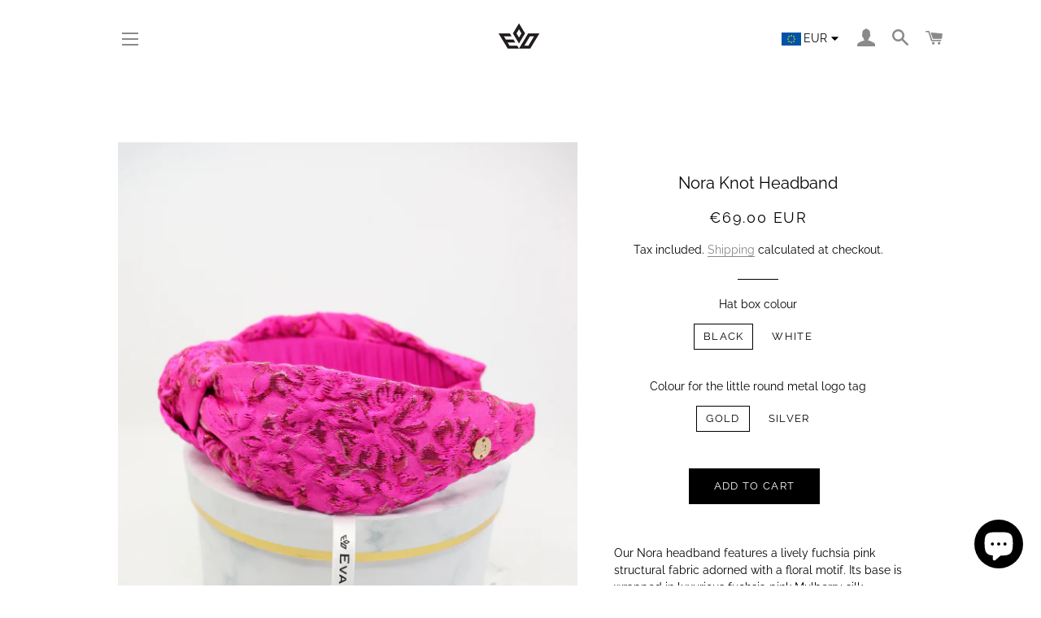

--- FILE ---
content_type: text/html; charset=utf-8
request_url: https://evaoherjus.com/products/nora-knot-headband
body_size: 37660
content:
<!doctype html>
<html class="no-js" lang="en">
<head>

  <!-- Basic page needs ================================================== -->
  <meta charset="utf-8">
  <meta http-equiv="X-UA-Compatible" content="IE=edge,chrome=1">

  
    <link rel="shortcut icon" href="//evaoherjus.com/cdn/shop/files/FB_IMG_1656495141900_32x32.jpg?v=1656499065" type="image/png" />
  

  <!-- Title and description ================================================== -->
  <title>
  Nora Knot Headband &ndash; Eva Oherjus Design
  </title>

  
  <meta name="description" content="Our Nora headband features a lively fuchsia pink structural fabric adorned with a floral motif. Its base is wrapped in luxurious fuchsia pink Mulberry silk. Little round golden metal logo tag and name tag are attached to the headband. Weight: ~60g Width: headband base is 4 cm wide, together with fabric ~ 6cm. Type: top">
  

  <!-- Helpers ================================================== -->
  <!-- /snippets/social-meta-tags.liquid -->




<meta property="og:site_name" content="Eva Oherjus Design">
<meta property="og:url" content="https://evaoherjus.com/products/nora-knot-headband">
<meta property="og:title" content="Nora Knot Headband">
<meta property="og:type" content="product">
<meta property="og:description" content="Our Nora headband features a lively fuchsia pink structural fabric adorned with a floral motif. Its base is wrapped in luxurious fuchsia pink Mulberry silk. Little round golden metal logo tag and name tag are attached to the headband. Weight: ~60g Width: headband base is 4 cm wide, together with fabric ~ 6cm. Type: top">

  <meta property="og:price:amount" content="69.00">
  <meta property="og:price:currency" content="EUR">

<meta property="og:image" content="http://evaoherjus.com/cdn/shop/files/20240417182105-IMG_7559_1200x1200.jpg?v=1715072041"><meta property="og:image" content="http://evaoherjus.com/cdn/shop/files/20240423190515-IMG-7673_17a42845-2dec-4d26-bca7-f75d8273034a_1200x1200.jpg?v=1715072041"><meta property="og:image" content="http://evaoherjus.com/cdn/shop/files/20240417181902-IMG_7554_1200x1200.jpg?v=1713936365">
<meta property="og:image:secure_url" content="https://evaoherjus.com/cdn/shop/files/20240417182105-IMG_7559_1200x1200.jpg?v=1715072041"><meta property="og:image:secure_url" content="https://evaoherjus.com/cdn/shop/files/20240423190515-IMG-7673_17a42845-2dec-4d26-bca7-f75d8273034a_1200x1200.jpg?v=1715072041"><meta property="og:image:secure_url" content="https://evaoherjus.com/cdn/shop/files/20240417181902-IMG_7554_1200x1200.jpg?v=1713936365">


<meta name="twitter:card" content="summary_large_image">
<meta name="twitter:title" content="Nora Knot Headband">
<meta name="twitter:description" content="Our Nora headband features a lively fuchsia pink structural fabric adorned with a floral motif. Its base is wrapped in luxurious fuchsia pink Mulberry silk. Little round golden metal logo tag and name tag are attached to the headband. Weight: ~60g Width: headband base is 4 cm wide, together with fabric ~ 6cm. Type: top">

  <link rel="canonical" href="https://evaoherjus.com/products/nora-knot-headband">
  <meta name="viewport" content="width=device-width,initial-scale=1,shrink-to-fit=no">
  <meta name="theme-color" content="#000000">
  <style data-shopify>
  :root {
    --color-body-text: #000000;
    --color-body: #ffffff;
  }
</style>


  <!-- CSS ================================================== -->
  <link href="//evaoherjus.com/cdn/shop/t/6/assets/timber.scss.css?v=136521836286182008671765376681" rel="stylesheet" type="text/css" media="all" />
  <link href="//evaoherjus.com/cdn/shop/t/6/assets/theme.scss.css?v=72395395634261068601765376682" rel="stylesheet" type="text/css" media="all" />

  <!-- Sections ================================================== -->
  <script>
    window.theme = window.theme || {};
    theme.strings = {
      zoomClose: "Close (Esc)",
      zoomPrev: "Previous (Left arrow key)",
      zoomNext: "Next (Right arrow key)",
      moneyFormat: "\u003cspan class=money\u003e €{{amount}}\u003c\/span\u003e",
      addressError: "Error looking up that address",
      addressNoResults: "No results for that address",
      addressQueryLimit: "You have exceeded the Google API usage limit. Consider upgrading to a \u003ca href=\"https:\/\/developers.google.com\/maps\/premium\/usage-limits\"\u003ePremium Plan\u003c\/a\u003e.",
      authError: "There was a problem authenticating your Google Maps account.",
      cartEmpty: "Your cart is currently empty.",
      cartCookie: "Enable cookies to use the shopping cart",
      cartSavings: "You're saving [savings]",
      productSlideLabel: "Slide [slide_number] of [slide_max]."
    };
    theme.settings = {
      cartType: "page",
      gridType: null
    };</script>

  <script src="//evaoherjus.com/cdn/shop/t/6/assets/jquery-2.2.3.min.js?v=58211863146907186831663679920" type="text/javascript"></script>

  <script src="//evaoherjus.com/cdn/shop/t/6/assets/lazysizes.min.js?v=155223123402716617051663679920" async="async"></script>

  <script src="//evaoherjus.com/cdn/shop/t/6/assets/theme.js?v=65529078462347578181663679920" defer="defer"></script>

  <!-- Header hook for plugins ================================================== -->
  

  <!-- Avada Email Marketing Script -->
 

<script>window.AVADA_EM_POPUP_CACHE = 1662931004274;window.AVADA_EM_PUSH_CACHE = 1662931004274</script>








        <script>
            const date = new Date();
            window.AVADA_EM = window.AVADA_EM || {};
            window.AVADA_EM.template = "product";
            window.AVADA_EM.shopId = 'T8vp1tZKswzAh41oLV6p';
            window.AVADA_EM.disablePopupScript = true;
            window.AVADA_EM.disableTrackingScript = true;
            window.AVADA_EM.disablePushScript = true;
            const params = new URL(document.location).searchParams;
            if (params.get('_avde') && params.get('redirectUrl')) {
              window.location.replace(params.get('redirectUrl'));
            }
            window.AVADA_EM.isTrackingEnabled = true;
            window.AVADA_EM.cart = {"note":null,"attributes":{},"original_total_price":0,"total_price":0,"total_discount":0,"total_weight":0.0,"item_count":0,"items":[],"requires_shipping":false,"currency":"EUR","items_subtotal_price":0,"cart_level_discount_applications":[],"checkout_charge_amount":0};
        </script>
  <!-- /Avada Email Marketing Script -->

<script>window.performance && window.performance.mark && window.performance.mark('shopify.content_for_header.start');</script><meta name="facebook-domain-verification" content="33j7n52t1gnoscwaglp7sppsazs5kb">
<meta name="google-site-verification" content="Uzgwy_a57PdAojJCcuNVi1EnXNBlcDZy4zlEFw5kBZs">
<meta id="shopify-digital-wallet" name="shopify-digital-wallet" content="/56800149594/digital_wallets/dialog">
<meta name="shopify-checkout-api-token" content="9aae61672ecd3b751ff6f623fa59ff25">
<meta id="in-context-paypal-metadata" data-shop-id="56800149594" data-venmo-supported="false" data-environment="production" data-locale="en_US" data-paypal-v4="true" data-currency="EUR">
<link rel="alternate" type="application/json+oembed" href="https://evaoherjus.com/products/nora-knot-headband.oembed">
<script async="async" src="/checkouts/internal/preloads.js?locale=en-EE"></script>
<script id="shopify-features" type="application/json">{"accessToken":"9aae61672ecd3b751ff6f623fa59ff25","betas":["rich-media-storefront-analytics"],"domain":"evaoherjus.com","predictiveSearch":true,"shopId":56800149594,"locale":"en"}</script>
<script>var Shopify = Shopify || {};
Shopify.shop = "evaoherjus-3fd8.myshopify.com";
Shopify.locale = "en";
Shopify.currency = {"active":"EUR","rate":"1.0"};
Shopify.country = "EE";
Shopify.theme = {"name":"Brooklyn [Parcely 20.09]","id":123630190682,"schema_name":"Brooklyn","schema_version":"17.7.1","theme_store_id":730,"role":"main"};
Shopify.theme.handle = "null";
Shopify.theme.style = {"id":null,"handle":null};
Shopify.cdnHost = "evaoherjus.com/cdn";
Shopify.routes = Shopify.routes || {};
Shopify.routes.root = "/";</script>
<script type="module">!function(o){(o.Shopify=o.Shopify||{}).modules=!0}(window);</script>
<script>!function(o){function n(){var o=[];function n(){o.push(Array.prototype.slice.apply(arguments))}return n.q=o,n}var t=o.Shopify=o.Shopify||{};t.loadFeatures=n(),t.autoloadFeatures=n()}(window);</script>
<script id="shop-js-analytics" type="application/json">{"pageType":"product"}</script>
<script defer="defer" async type="module" src="//evaoherjus.com/cdn/shopifycloud/shop-js/modules/v2/client.init-shop-cart-sync_BT-GjEfc.en.esm.js"></script>
<script defer="defer" async type="module" src="//evaoherjus.com/cdn/shopifycloud/shop-js/modules/v2/chunk.common_D58fp_Oc.esm.js"></script>
<script defer="defer" async type="module" src="//evaoherjus.com/cdn/shopifycloud/shop-js/modules/v2/chunk.modal_xMitdFEc.esm.js"></script>
<script type="module">
  await import("//evaoherjus.com/cdn/shopifycloud/shop-js/modules/v2/client.init-shop-cart-sync_BT-GjEfc.en.esm.js");
await import("//evaoherjus.com/cdn/shopifycloud/shop-js/modules/v2/chunk.common_D58fp_Oc.esm.js");
await import("//evaoherjus.com/cdn/shopifycloud/shop-js/modules/v2/chunk.modal_xMitdFEc.esm.js");

  window.Shopify.SignInWithShop?.initShopCartSync?.({"fedCMEnabled":true,"windoidEnabled":true});

</script>
<script>(function() {
  var isLoaded = false;
  function asyncLoad() {
    if (isLoaded) return;
    isLoaded = true;
    var urls = ["https:\/\/sdks.automizely.com\/conversions\/v1\/conversions.js?app_connection_id=818784019c384a83b9c03c6f5188371a\u0026mapped_org_id=be69482640428e3de46b1388e663eedc_v1\u0026shop=evaoherjus-3fd8.myshopify.com","https:\/\/production.parcely.app\/cartV2.js?shop=evaoherjus-3fd8.myshopify.com"];
    for (var i = 0; i < urls.length; i++) {
      var s = document.createElement('script');
      s.type = 'text/javascript';
      s.async = true;
      s.src = urls[i];
      var x = document.getElementsByTagName('script')[0];
      x.parentNode.insertBefore(s, x);
    }
  };
  if(window.attachEvent) {
    window.attachEvent('onload', asyncLoad);
  } else {
    window.addEventListener('load', asyncLoad, false);
  }
})();</script>
<script id="__st">var __st={"a":56800149594,"offset":7200,"reqid":"8538a9eb-b9d7-44af-bd1c-583d422e5545-1769034379","pageurl":"evaoherjus.com\/products\/nora-knot-headband","u":"43a724ebf19a","p":"product","rtyp":"product","rid":8837763531080};</script>
<script>window.ShopifyPaypalV4VisibilityTracking = true;</script>
<script id="captcha-bootstrap">!function(){'use strict';const t='contact',e='account',n='new_comment',o=[[t,t],['blogs',n],['comments',n],[t,'customer']],c=[[e,'customer_login'],[e,'guest_login'],[e,'recover_customer_password'],[e,'create_customer']],r=t=>t.map((([t,e])=>`form[action*='/${t}']:not([data-nocaptcha='true']) input[name='form_type'][value='${e}']`)).join(','),a=t=>()=>t?[...document.querySelectorAll(t)].map((t=>t.form)):[];function s(){const t=[...o],e=r(t);return a(e)}const i='password',u='form_key',d=['recaptcha-v3-token','g-recaptcha-response','h-captcha-response',i],f=()=>{try{return window.sessionStorage}catch{return}},m='__shopify_v',_=t=>t.elements[u];function p(t,e,n=!1){try{const o=window.sessionStorage,c=JSON.parse(o.getItem(e)),{data:r}=function(t){const{data:e,action:n}=t;return t[m]||n?{data:e,action:n}:{data:t,action:n}}(c);for(const[e,n]of Object.entries(r))t.elements[e]&&(t.elements[e].value=n);n&&o.removeItem(e)}catch(o){console.error('form repopulation failed',{error:o})}}const l='form_type',E='cptcha';function T(t){t.dataset[E]=!0}const w=window,h=w.document,L='Shopify',v='ce_forms',y='captcha';let A=!1;((t,e)=>{const n=(g='f06e6c50-85a8-45c8-87d0-21a2b65856fe',I='https://cdn.shopify.com/shopifycloud/storefront-forms-hcaptcha/ce_storefront_forms_captcha_hcaptcha.v1.5.2.iife.js',D={infoText:'Protected by hCaptcha',privacyText:'Privacy',termsText:'Terms'},(t,e,n)=>{const o=w[L][v],c=o.bindForm;if(c)return c(t,g,e,D).then(n);var r;o.q.push([[t,g,e,D],n]),r=I,A||(h.body.append(Object.assign(h.createElement('script'),{id:'captcha-provider',async:!0,src:r})),A=!0)});var g,I,D;w[L]=w[L]||{},w[L][v]=w[L][v]||{},w[L][v].q=[],w[L][y]=w[L][y]||{},w[L][y].protect=function(t,e){n(t,void 0,e),T(t)},Object.freeze(w[L][y]),function(t,e,n,w,h,L){const[v,y,A,g]=function(t,e,n){const i=e?o:[],u=t?c:[],d=[...i,...u],f=r(d),m=r(i),_=r(d.filter((([t,e])=>n.includes(e))));return[a(f),a(m),a(_),s()]}(w,h,L),I=t=>{const e=t.target;return e instanceof HTMLFormElement?e:e&&e.form},D=t=>v().includes(t);t.addEventListener('submit',(t=>{const e=I(t);if(!e)return;const n=D(e)&&!e.dataset.hcaptchaBound&&!e.dataset.recaptchaBound,o=_(e),c=g().includes(e)&&(!o||!o.value);(n||c)&&t.preventDefault(),c&&!n&&(function(t){try{if(!f())return;!function(t){const e=f();if(!e)return;const n=_(t);if(!n)return;const o=n.value;o&&e.removeItem(o)}(t);const e=Array.from(Array(32),(()=>Math.random().toString(36)[2])).join('');!function(t,e){_(t)||t.append(Object.assign(document.createElement('input'),{type:'hidden',name:u})),t.elements[u].value=e}(t,e),function(t,e){const n=f();if(!n)return;const o=[...t.querySelectorAll(`input[type='${i}']`)].map((({name:t})=>t)),c=[...d,...o],r={};for(const[a,s]of new FormData(t).entries())c.includes(a)||(r[a]=s);n.setItem(e,JSON.stringify({[m]:1,action:t.action,data:r}))}(t,e)}catch(e){console.error('failed to persist form',e)}}(e),e.submit())}));const S=(t,e)=>{t&&!t.dataset[E]&&(n(t,e.some((e=>e===t))),T(t))};for(const o of['focusin','change'])t.addEventListener(o,(t=>{const e=I(t);D(e)&&S(e,y())}));const B=e.get('form_key'),M=e.get(l),P=B&&M;t.addEventListener('DOMContentLoaded',(()=>{const t=y();if(P)for(const e of t)e.elements[l].value===M&&p(e,B);[...new Set([...A(),...v().filter((t=>'true'===t.dataset.shopifyCaptcha))])].forEach((e=>S(e,t)))}))}(h,new URLSearchParams(w.location.search),n,t,e,['guest_login'])})(!0,!0)}();</script>
<script integrity="sha256-4kQ18oKyAcykRKYeNunJcIwy7WH5gtpwJnB7kiuLZ1E=" data-source-attribution="shopify.loadfeatures" defer="defer" src="//evaoherjus.com/cdn/shopifycloud/storefront/assets/storefront/load_feature-a0a9edcb.js" crossorigin="anonymous"></script>
<script data-source-attribution="shopify.dynamic_checkout.dynamic.init">var Shopify=Shopify||{};Shopify.PaymentButton=Shopify.PaymentButton||{isStorefrontPortableWallets:!0,init:function(){window.Shopify.PaymentButton.init=function(){};var t=document.createElement("script");t.src="https://evaoherjus.com/cdn/shopifycloud/portable-wallets/latest/portable-wallets.en.js",t.type="module",document.head.appendChild(t)}};
</script>
<script data-source-attribution="shopify.dynamic_checkout.buyer_consent">
  function portableWalletsHideBuyerConsent(e){var t=document.getElementById("shopify-buyer-consent"),n=document.getElementById("shopify-subscription-policy-button");t&&n&&(t.classList.add("hidden"),t.setAttribute("aria-hidden","true"),n.removeEventListener("click",e))}function portableWalletsShowBuyerConsent(e){var t=document.getElementById("shopify-buyer-consent"),n=document.getElementById("shopify-subscription-policy-button");t&&n&&(t.classList.remove("hidden"),t.removeAttribute("aria-hidden"),n.addEventListener("click",e))}window.Shopify?.PaymentButton&&(window.Shopify.PaymentButton.hideBuyerConsent=portableWalletsHideBuyerConsent,window.Shopify.PaymentButton.showBuyerConsent=portableWalletsShowBuyerConsent);
</script>
<script data-source-attribution="shopify.dynamic_checkout.cart.bootstrap">document.addEventListener("DOMContentLoaded",(function(){function t(){return document.querySelector("shopify-accelerated-checkout-cart, shopify-accelerated-checkout")}if(t())Shopify.PaymentButton.init();else{new MutationObserver((function(e,n){t()&&(Shopify.PaymentButton.init(),n.disconnect())})).observe(document.body,{childList:!0,subtree:!0})}}));
</script>
<link id="shopify-accelerated-checkout-styles" rel="stylesheet" media="screen" href="https://evaoherjus.com/cdn/shopifycloud/portable-wallets/latest/accelerated-checkout-backwards-compat.css" crossorigin="anonymous">
<style id="shopify-accelerated-checkout-cart">
        #shopify-buyer-consent {
  margin-top: 1em;
  display: inline-block;
  width: 100%;
}

#shopify-buyer-consent.hidden {
  display: none;
}

#shopify-subscription-policy-button {
  background: none;
  border: none;
  padding: 0;
  text-decoration: underline;
  font-size: inherit;
  cursor: pointer;
}

#shopify-subscription-policy-button::before {
  box-shadow: none;
}

      </style>

<script>window.performance && window.performance.mark && window.performance.mark('shopify.content_for_header.end');</script>

  <script src="//evaoherjus.com/cdn/shop/t/6/assets/modernizr.min.js?v=21391054748206432451663679920" type="text/javascript"></script>

  
  


        <script>
        window.bucksCC = window.bucksCC || {};
        window.bucksCC.config = {}; window.bucksCC.reConvert = function () {};
        "function"!=typeof Object.assign&&(Object.assign=function(n){if(null==n)throw new TypeError("Cannot convert undefined or null to object");for(var r=Object(n),t=1;t<arguments.length;t++){var e=arguments[t];if(null!=e)for(var o in e)e.hasOwnProperty(o)&&(r[o]=e[o])}return r});
        Object.assign(window.bucksCC.config, {"id":null,"active":false,"userCurrency":"","selectedCurrencies":"[{\"USD\":\"US Dollar (USD)\"},{\"EUR\":\"Euro (EUR)\"},{\"GBP\":\"British Pound (GBP)\"},{\"CAD\":\"Canadian Dollar (CAD)\"}]","autoSwitchCurrencyLocationBased":true,"moneyWithCurrencyFormat":false,"autoSwitchOnlyToPreferredCurrency":false,"showCurrencyCodesOnly":false,"displayPositionType":"floating","displayPosition":"bottom_left","customPosition":"","positionPlacement":"after","mobileDisplayPositionType":"floating","mobileDisplayPosition":"bottom_left","mobileCustomPosition":"","mobilePositionPlacement":"after","showInDesktop":true,"showInMobileDevice":true,"showOriginalPriceOnMouseHover":false,"customOptionsPlacement":false,"optionsPlacementType":"left_upwards","customOptionsPlacementMobile":false,"optionsPlacementTypeMobile":"left_upwards","cartNotificationStatus":false,"cartNotificationMessage":"We process all orders in {STORE_CURRENCY} and you will be checkout using the most current exchange rates.","cartNotificationBackgroundColor":"rgba(251,245,245,1)","cartNotificationTextColor":"rgba(30,30,30,1)","roundingDecimal":0.99,"priceRoundingType":"none","defaultCurrencyRounding":false,"integrateWithOtherApps":true,"themeType":"default","backgroundColor":"rgba(255,255,255,1)","textColor":"rgba(30,30,30,1)","hoverColor":"rgba(255,255,255,1)","borderStyle":"boxShadow","instantLoader":false,"darkMode":false,"flagStyle":"modern","flagTheme":"rounded","flagDisplayOption":"showFlagAndCurrency","trigger":"","expertSettings":"{\"css\":\"\"}"}, { money_format: "\u003cspan class=money\u003e €{{amount}}\u003c\/span\u003e", money_with_currency_format: "\u003cspan class=money\u003e€{{amount}} EUR\u003c\/span\u003e", userCurrency: "EUR" }); window.bucksCC.config.multiCurrencies = [];  window.bucksCC.config.multiCurrencies = "EUR".split(',') || ''; window.bucksCC.config.cartCurrency = "EUR" || '';  
        </script>
            <script type="text/javascript">
  window.Rivo = window.Rivo || {};
  window.Rivo.common = window.Rivo.common || {};
  window.Rivo.common.shop = {
    permanent_domain: 'evaoherjus-3fd8.myshopify.com',
    currency: "EUR",
    money_format: "\u003cspan class=money\u003e €{{amount}}\u003c\/span\u003e",
    id: 56800149594
  };
  

  window.Rivo.common.template = 'product';
  window.Rivo.common.cart = {};
  window.Rivo.common.vapid_public_key = "BJuXCmrtTK335SuczdNVYrGVtP_WXn4jImChm49st7K7z7e8gxSZUKk4DhUpk8j2Xpiw5G4-ylNbMKLlKkUEU98=";
  window.Rivo.global_config = {"asset_urls":{"loy":{"api_js":"https:\/\/cdn.shopify.com\/s\/files\/1\/0194\/1736\/6592\/t\/1\/assets\/ba_rivo_api.js?v=1696817497","init_js":"https:\/\/cdn.shopify.com\/s\/files\/1\/0194\/1736\/6592\/t\/1\/assets\/ba_loy_init.js?v=1696817488","referrals_js":"https:\/\/cdn.shopify.com\/s\/files\/1\/0194\/1736\/6592\/t\/1\/assets\/ba_loy_referrals.js?v=1696817493","referrals_css":"https:\/\/cdn.shopify.com\/s\/files\/1\/0194\/1736\/6592\/t\/1\/assets\/ba_loy_referrals.css?v=1690178293","widget_js":"https:\/\/cdn.shopify.com\/s\/files\/1\/0194\/1736\/6592\/t\/1\/assets\/ba_loy_widget.js?v=1696817489","widget_css":"https:\/\/cdn.shopify.com\/s\/files\/1\/0194\/1736\/6592\/t\/1\/assets\/ba_loy_widget.css?v=1691714514","page_init_js":"https:\/\/cdn.shopify.com\/s\/files\/1\/0194\/1736\/6592\/t\/1\/assets\/ba_loy_page_init.js?v=1696817490","page_widget_js":"https:\/\/cdn.shopify.com\/s\/files\/1\/0194\/1736\/6592\/t\/1\/assets\/ba_loy_page_widget.js?v=1696817492","page_widget_css":"https:\/\/cdn.shopify.com\/s\/files\/1\/0194\/1736\/6592\/t\/1\/assets\/ba_loy_page.css?v=1689377962","page_preview_js":"\/assets\/msg\/loy_page_preview.js"},"rev":{"init_js":"https:\/\/cdn.shopify.com\/s\/files\/1\/0194\/1736\/6592\/t\/1\/assets\/ba_rev_init.js?v=1696816761","display_js":"https:\/\/cdn.shopify.com\/s\/files\/1\/0194\/1736\/6592\/t\/1\/assets\/ba_rev_display.js?v=1696816764","modal_js":"https:\/\/cdn.shopify.com\/s\/files\/1\/0194\/1736\/6592\/t\/1\/assets\/ba_rev_modal.js?v=1696816762","widget_css":"https:\/\/cdn.shopify.com\/s\/files\/1\/0194\/1736\/6592\/t\/1\/assets\/ba_rev_widget.css?v=1680320455","modal_css":"https:\/\/cdn.shopify.com\/s\/files\/1\/0194\/1736\/6592\/t\/1\/assets\/ba_rev_modal.css?v=1680295707"},"pu":{"init_js":"https:\/\/cdn.shopify.com\/s\/files\/1\/0194\/1736\/6592\/t\/1\/assets\/ba_pu_init.js?v=1635877170"},"widgets":{"init_js":"https:\/\/cdn.shopify.com\/s\/files\/1\/0194\/1736\/6592\/t\/1\/assets\/ba_widget_init.js?v=1693880958","modal_js":"https:\/\/cdn.shopify.com\/s\/files\/1\/0194\/1736\/6592\/t\/1\/assets\/ba_widget_modal.js?v=1693880960","modal_css":"https:\/\/cdn.shopify.com\/s\/files\/1\/0194\/1736\/6592\/t\/1\/assets\/ba_widget_modal.css?v=1654723622"},"forms":{"init_js":"https:\/\/cdn.shopify.com\/s\/files\/1\/0194\/1736\/6592\/t\/1\/assets\/ba_forms_init.js?v=1696817494","widget_js":"https:\/\/cdn.shopify.com\/s\/files\/1\/0194\/1736\/6592\/t\/1\/assets\/ba_forms_widget.js?v=1696817495","forms_css":"https:\/\/cdn.shopify.com\/s\/files\/1\/0194\/1736\/6592\/t\/1\/assets\/ba_forms.css?v=1654711758"},"global":{"helper_js":"https:\/\/cdn.shopify.com\/s\/files\/1\/0194\/1736\/6592\/t\/1\/assets\/ba_tracking.js?v=1680229884"}},"proxy_paths":{"pop":"\/apps\/ba-pop","app_metrics":"\/apps\/ba-pop\/app_metrics","push_subscription":"\/apps\/ba-pop\/push"},"aat":["pop"],"pv":false,"sts":false,"bam":false,"batc":false,"base_money_format":"\u003cspan class=money\u003e €{{amount}}\u003c\/span\u003e","loy_js_api_enabled":false,"shop":{"name":"Eva Oherjus Design","domain":"evaoherjus.com"}};

  
    if (window.Rivo.common.template == 'product'){
      window.Rivo.common.product = {
        id: 8837763531080, price: 6900, handle: "nora-knot-headband", tags: [],
        available: true, title: "Nora Knot Headband", variants: [{"id":48348787999048,"title":"Black \/ Gold","option1":"Black","option2":"Gold","option3":null,"sku":null,"requires_shipping":true,"taxable":true,"featured_image":{"id":56286100226376,"product_id":8837763531080,"position":4,"created_at":"2024-04-17T18:55:24+03:00","updated_at":"2024-04-24T08:26:05+03:00","alt":null,"width":1366,"height":2048,"src":"\/\/evaoherjus.com\/cdn\/shop\/files\/20240417182702-IMG_7563.jpg?v=1713936365","variant_ids":[48348787999048]},"available":true,"name":"Nora Knot Headband - Black \/ Gold","public_title":"Black \/ Gold","options":["Black","Gold"],"price":6900,"weight":0,"compare_at_price":null,"inventory_management":null,"barcode":null,"featured_media":{"alt":null,"id":48954983973192,"position":4,"preview_image":{"aspect_ratio":0.667,"height":2048,"width":1366,"src":"\/\/evaoherjus.com\/cdn\/shop\/files\/20240417182702-IMG_7563.jpg?v=1713936365"}},"requires_selling_plan":false,"selling_plan_allocations":[]},{"id":48348788031816,"title":"Black \/ Silver","option1":"Black","option2":"Silver","option3":null,"sku":null,"requires_shipping":true,"taxable":true,"featured_image":null,"available":true,"name":"Nora Knot Headband - Black \/ Silver","public_title":"Black \/ Silver","options":["Black","Silver"],"price":6900,"weight":0,"compare_at_price":null,"inventory_management":null,"barcode":null,"requires_selling_plan":false,"selling_plan_allocations":[]},{"id":48348788064584,"title":"White \/ Gold","option1":"White","option2":"Gold","option3":null,"sku":null,"requires_shipping":true,"taxable":true,"featured_image":{"id":56286100324680,"product_id":8837763531080,"position":1,"created_at":"2024-04-17T18:55:24+03:00","updated_at":"2024-05-07T11:54:01+03:00","alt":null,"width":1366,"height":2048,"src":"\/\/evaoherjus.com\/cdn\/shop\/files\/20240417182105-IMG_7559.jpg?v=1715072041","variant_ids":[48348788064584]},"available":true,"name":"Nora Knot Headband - White \/ Gold","public_title":"White \/ Gold","options":["White","Gold"],"price":6900,"weight":0,"compare_at_price":null,"inventory_management":null,"barcode":null,"featured_media":{"alt":null,"id":48954983940424,"position":1,"preview_image":{"aspect_ratio":0.667,"height":2048,"width":1366,"src":"\/\/evaoherjus.com\/cdn\/shop\/files\/20240417182105-IMG_7559.jpg?v=1715072041"}},"requires_selling_plan":false,"selling_plan_allocations":[]},{"id":48348788097352,"title":"White \/ Silver","option1":"White","option2":"Silver","option3":null,"sku":null,"requires_shipping":true,"taxable":true,"featured_image":null,"available":true,"name":"Nora Knot Headband - White \/ Silver","public_title":"White \/ Silver","options":["White","Silver"],"price":6900,"weight":0,"compare_at_price":null,"inventory_management":null,"barcode":null,"requires_selling_plan":false,"selling_plan_allocations":[]}]
      };
    }
  




    window.Rivo.widgets_config = {"id":36338,"active":false,"frequency_limit_amount":2,"frequency_limit_time_unit":"days","background_image":{"position":"none","widget_background_preview_url":""},"initial_state":{"body":"Sign up and unlock your instant discount","title":"Get 10% off your order","cta_text":"Claim Discount","show_email":"true","action_text":"Saving...","footer_text":"You are signing up to receive communication via email and can unsubscribe at any time.","dismiss_text":"No thanks","email_placeholder":"Email Address","phone_placeholder":"Phone Number"},"success_state":{"body":"Thanks for subscribing. Copy your discount code and apply to your next order.","title":"Discount Unlocked 🎉","cta_text":"Continue shopping","cta_action":"dismiss","redirect_url":"","open_url_new_tab":"false"},"closed_state":{"action":"close_widget","font_size":"20","action_text":"GET 10% OFF","display_offset":"300","display_position":"left"},"error_state":{"submit_error":"Sorry, please try again later","invalid_email":"Please enter valid email address!","error_subscribing":"Error subscribing, try again later","already_registered":"You have already registered","invalid_phone_number":"Please enter valid phone number!"},"trigger":{"action":"on_timer","delay_in_seconds":"0"},"colors":{"link_color":"#4FC3F7","sticky_bar_bg":"#C62828","cta_font_color":"#fff","body_font_color":"#000","sticky_bar_text":"#fff","background_color":"#fff","error_text_color":"#ff2626","title_font_color":"#000","footer_font_color":"#bbb","dismiss_font_color":"#bbb","cta_background_color":"#000","sticky_coupon_bar_bg":"#286ef8","error_text_background":"","sticky_coupon_bar_text":"#fff"},"sticky_coupon_bar":{"enabled":"false","message":"Don't forget to use your code"},"display_style":{"font":"Arial","size":"regular","align":"center"},"dismissable":true,"has_background":false,"opt_in_channels":["email"],"rules":[],"widget_css":".powered_by_rivo{\n  display: none;\n}\n.ba_widget_main_design {\n  background: #fff;\n}\n.ba_widget_content{text-align: center}\n.ba_widget_parent{\n  font-family: Arial;\n}\n.ba_widget_parent.background{\n}\n.ba_widget_left_content{\n}\n.ba_widget_right_content{\n}\n#ba_widget_cta_button:disabled{\n  background: #000cc;\n}\n#ba_widget_cta_button{\n  background: #000;\n  color: #fff;\n}\n#ba_widget_cta_button:after {\n  background: #000e0;\n}\n.ba_initial_state_title, .ba_success_state_title{\n  color: #000;\n}\n.ba_initial_state_body, .ba_success_state_body{\n  color: #000;\n}\n.ba_initial_state_dismiss_text{\n  color: #bbb;\n}\n.ba_initial_state_footer_text, .ba_initial_state_sms_agreement{\n  color: #bbb;\n}\n.ba_widget_error{\n  color: #ff2626;\n  background: ;\n}\n.ba_link_color{\n  color: #4FC3F7;\n}\n","custom_css":null,"logo":null};

</script>


<script type="text/javascript">
  

  //Global snippet for Rivo
  //this is updated automatically - do not edit manually.

  function loadScript(src, defer, done) {
    var js = document.createElement('script');
    js.src = src;
    js.defer = defer;
    js.onload = function(){done();};
    js.onerror = function(){
      done(new Error('Failed to load script ' + src));
    };
    document.head.appendChild(js);
  }

  function browserSupportsAllFeatures() {
    return window.Promise && window.fetch && window.Symbol;
  }

  if (browserSupportsAllFeatures()) {
    main();
  } else {
    loadScript('https://polyfill-fastly.net/v3/polyfill.min.js?features=Promise,fetch', true, main);
  }

  function loadAppScripts(){
     if (window.Rivo.global_config.aat.includes("loy")){
      loadScript(window.Rivo.global_config.asset_urls.loy.init_js, true, function(){});
     }

     if (window.Rivo.global_config.aat.includes("rev")){
      loadScript(window.Rivo.global_config.asset_urls.rev.init_js, true, function(){});
     }

     if (window.Rivo.global_config.aat.includes("pu")){
      loadScript(window.Rivo.global_config.asset_urls.pu.init_js, true, function(){});
     }

     if (window.Rivo.global_config.aat.includes("pop") || window.Rivo.global_config.aat.includes("pu")){
      loadScript(window.Rivo.global_config.asset_urls.widgets.init_js, true, function(){});
     }
  }

  function main(err) {
    loadScript(window.Rivo.global_config.asset_urls.global.helper_js, false, loadAppScripts);
  }
</script>

<link rel="dns-prefetch" href="https://cdn.secomapp.com/">
<link rel="dns-prefetch" href="https://ajax.googleapis.com/">
<link rel="dns-prefetch" href="https://cdnjs.cloudflare.com/">
<link rel="preload" as="stylesheet" href="//evaoherjus.com/cdn/shop/t/6/assets/sca-pp.css?v=178374312540912810101663679920">

<link rel="stylesheet" href="//evaoherjus.com/cdn/shop/t/6/assets/sca-pp.css?v=178374312540912810101663679920">
 <script>
  
  SCAPPShop = {};
    
  </script> 
<!-- BEGIN app block: shopify://apps/kilatech-currency-converter/blocks/app-embed/02f6ce2a-77b5-4364-9c8f-2ef6e1a1289c --><script async src="https://cdn.kilatechapps.com/media/currencyconverter/56800149594m.min.js"></script>

<script type="text/javascript" async="async">
  if(typeof KTCurrency==="undefined"){KTCurrency={}; KTCurrency.ready=false;}
  function _0x4e65(_0x5bbe57,_0x6f3649){var _0x2acb3f=_0x2acb();return _0x4e65=function(_0x4e65c4,_0x42d2f6){_0x4e65c4=_0x4e65c4-0x18d;var _0x533e4a=_0x2acb3f[_0x4e65c4];return _0x533e4a;},_0x4e65(_0x5bbe57,_0x6f3649);}(function(_0x58ca7a,_0x1f217a){var _0x55e5fe=_0x4e65,_0x5e2923=_0x58ca7a();while(!![]){try{var _0x5352f0=parseInt(_0x55e5fe(0x19c))/0x1+parseInt(_0x55e5fe(0x193))/0x2*(parseInt(_0x55e5fe(0x190))/0x3)+parseInt(_0x55e5fe(0x194))/0x4*(parseInt(_0x55e5fe(0x196))/0x5)+-parseInt(_0x55e5fe(0x197))/0x6+-parseInt(_0x55e5fe(0x191))/0x7+parseInt(_0x55e5fe(0x19d))/0x8*(-parseInt(_0x55e5fe(0x18f))/0x9)+parseInt(_0x55e5fe(0x18e))/0xa*(parseInt(_0x55e5fe(0x19b))/0xb);if(_0x5352f0===_0x1f217a)break;else _0x5e2923['push'](_0x5e2923['shift']());}catch(_0x39a450){_0x5e2923['push'](_0x5e2923['shift']());}}}(_0x2acb,0x36516));function _0x2acb(){var _0x500fcf=['9DotZFV','29526bSxIto','2993795XhCrCd','then','22AxYmDE','1284NDTelE','country','5905YbtuMH','1437504ORbQPV','/browsing_context_suggestions.json','location','detected_values','1562oqznbv','270545SXuZtW','2878056IvXrHJ','json','34620PIIJUd'];_0x2acb=function(){return _0x500fcf;};return _0x2acb();}var ktfgc=()=>{var _0x8a2ab4=_0x4e65;return fetch(window[_0x8a2ab4(0x199)]['origin']+_0x8a2ab4(0x198))[_0x8a2ab4(0x192)](_0x2f9fb0=>_0x2f9fb0[_0x8a2ab4(0x18d)]())['then'](_0x3266ba=>_0x3266ba[_0x8a2ab4(0x19a)][_0x8a2ab4(0x195)]['handle']);};
  var common_func = ()=>{
    function _0x31e0(_0x211dd9,_0x384803){var _0x3e83d2=_0x3e83();return _0x31e0=function(_0x31e0a2,_0x3cc496){_0x31e0a2=_0x31e0a2-0xde;var _0x137502=_0x3e83d2[_0x31e0a2];return _0x137502;},_0x31e0(_0x211dd9,_0x384803);}function _0x3e83(){var _0x3df52f=['Rs\{\{amount}}\x20NPR','$\{\{amount}}\x20KYD','$\{\{amount}}\x20SGD','9148zsbYxy','FBu\x20\{\{amount}}\x20BIF','﷼\{\{amount}}','UM\x20\{\{amount}}','\{\{amount_with_comma_separator}}\x20lei','Q\{\{amount}}','$\{\{amount}}\x20NZD','TJS\x20\{\{amount}}','LE\x20\{\{amount}}','380691USSKVm','\{\{amount}}TL','C$\{\{amount}}','6867476xoaaxv','GH&#8373;\{\{amount}}','\{\{amount}}\x20AMD','UM\x20\{\{amount}}\x20MRO','‎د.ع\{\{amount}}\x20IQD','kr.\{\{amount_with_comma_separator}}','‎$\{\{amount}}\x20SBD','MK\x20\{\{amount}}\x20MWK','DA\x20\{\{amount}}\x20DZD','Nu\x20\{\{amount}}\x20BTN','‎LD\x20\{\{amount}}','$\{\{amount_no_decimals}}\x20CLP','‎د.ع\{\{amount}}','Tk\x20\{\{amount}}\x20BDT','K\{\{amount}}','\{\{amount}}\x20SR','10pfDOrp','L\x20\{\{amount}}','&fnof;\{\{amount}}','$\{\{amount}}\x20SRD','&#8361;\{\{amount_no_decimals}}\x20KRW','Rf\{\{amount}}','Fdj\x20\{\{amount}}\x20DJF','\{\{amount}}\x20Mt','BZ$\{\{amount}}\x20BZD','R$\x20\{\{amount_with_comma_separator}}','Afs\x20\{\{amount}}','WS$\x20\{\{amount}}','Br\x20\{\{amount}}\x20BYN','\{\{amount_no_decimals_with_comma_separator}}\x20XPF','\{\{amount_no_decimals}}\x20kr','S/.\x20\{\{amount}}','\{\{amount_with_comma_separator}}0\x20OMR','&euro;\{\{amount}}\x20EUR','S\{\{amount}}','G$\{\{amount}}','Rs\x20\{\{amount}}\x20MUR','FG\x20\{\{amount}}','‎₭\{\{amount}}','\{\{amount_with_comma_separator}}\x20zl','\{\{amount}}\x20RSD','\{\{amount}}\x20dh','m.\{\{amount}}\x20AZN','N$\{\{amount}}\x20NAD','MOP$\{\{amount}}','$\{\{amount}}\x20CVE','&#8369;\{\{amount}}','Afl\{\{amount}}','KM\x20\{\{amount_with_comma_separator}}','\{\{amount}}\x20MDL','﷼\{\{amount}}\x20YER','CFA\{\{amount}}\x20XOF','₪\{\{amount}}','\{\{amount}}0\x20KWD','\{\{amount_with_comma_separator}}\x20kn\x20HRK','EC$\{\{amount}}','Dh\x20\{\{amount}}\x20MAD','₴\{\{amount}}\x20UAH','G\{\{amount}}','‎$\{\{amount}}','K\{\{amount}}\x20MMK','$\{\{amount}}\x20USD','Nu\x20\{\{amount}}','m.\{\{amount}}','лв\{\{amount}}','Rs\{\{amount}}','Db\x20\{\{amount}}\x20STD','SFr.\x20\{\{amount}}\x20CHF','\{\{amount}}0\x20BHD','\{\{amount}}\x20GEL','C\x20\{\{amount}}','L\x20\{\{amount}}\x20SZL','Db\x20\{\{amount}}','‎£\{\{amount}}\x20SHP','moneyFormats','\{\{amount}}\x20NA&fnof;','&#8358;\{\{amount}}','$\{\{amount_with_comma_separator}}','\{\{amount}}\x20SAR','\{\{amount}}\x20KZT','$\{\{amount}}\x20TWD','$\{\{amount_with_comma_separator}}\x20UYU','FCFA\x20\{\{amount}}','\{\{amount}}\x20TZS','1761fumsgo','KHR\{\{amount}}','Br\{\{amount}}','KSh\{\{amount}}','S&pound;\{\{amount}}','$\{\{amount}}VT','$\{\{amount_no_decimals}}','K\{\{amount_no_decimals_with_comma_separator}}','$\{\{amount}}\x20GYD','₩\{\{amount}}\x20KPW','$\x20\{\{amount}}\x20MXN','C\x20\{\{amount}}\x20SVC','Gs.\x20\{\{amount_no_decimals_with_comma_separator}}\x20PYG','P\{\{amount}}\x20BWP','BS$\{\{amount}}\x20BSD','Lek\x20\{\{amount}}\x20ALL','K\x20\{\{amount}}','Ar\x20\{\{amount}}\x20MGA','Rs.\{\{amount}}','FBu\x20\{\{amount}}','\{\{amount_no_decimals}}\x20&#8366','‎Le\x20\{\{amount}}\x20SLL','$\{\{amount}}\x20AUD','$\x20\{\{amount}}','LE\x20\{\{amount}}\x20EGP','RD$\x20\{\{amount}}','73760jWllog','‎£\{\{amount}}','£\{\{amount}}\x20FKP','Tk\x20\{\{amount}}','D\x20\{\{amount}}\x20GMD','Sr$\x20\{\{amount}}','&pound;\{\{amount}}\x20JEP','\{\{amount_no_decimals_with_comma_separator}}&#8363;','MK\x20\{\{amount}}','\{\{amount}}\x20лв\x20BGN','Ar\x20\{\{amount}}','\{\{amount_no_decimals_with_comma_separator}}\x20Ft','P\{\{amount}}','639178VVQtgJ','&pound;\{\{amount}}','Br\{\{amount}}\x20ETB','ден\x20\{\{amount}}\x20MKD','Rs.\x20\{\{amount}}','2365ZapAhw','C$\{\{amount}}\x20NIO','31691099WnKnZq','Bs.\x20\{\{amount_with_comma_separator}}\x20VEF','\{\{amount_with_comma_separator}}\x20K&#269;','\{\{amount_no_decimals_with_comma_separator}}\x20VND','$\{\{amount}}\x20JMD','\{\{amount}}0\x20JOD','\{\{amount}}\x20лв','T$\x20\{\{amount}}\x20TOP','$\{\{amount}}\x20Bds','CFA\{\{amount}}','&#165;\{\{amount_no_decimals}}','\{\{amount_no_decimals}}\x20kr\x20ISK','KM\x20\{\{amount_with_comma_separator}}\x20BAM','&#8361;\{\{amount_no_decimals}}','\{\{amount_with_comma_separator}}\x20lei\x20RON','WS$\x20\{\{amount}}\x20WST','Kz\{\{amount}}','QAR\x20\{\{amount_with_comma_separator}}','R\x20\{\{amount}}','R\x20\{\{amount}}\x20ZAR','DA\x20\{\{amount}}','&#165;\{\{amount_no_decimals}}\x20JPY','Mt\x20\{\{amount}}\x20MZN','L&pound;\{\{amount}}\x20LBP','лв\x20\{\{amount}}\x20UZS','Afl\{\{amount}}\x20AWG','₴\{\{amount}}','Lek\x20\{\{amount}}','Afs\x20\{\{amount}}\x20AFN','Ls\x20\{\{amount}}\x20LVL','&#8353;\x20\{\{amount_with_comma_separator}}\x20CRC','\{\{amount_with_comma_separator}}','S\{\{amount}}\x20SOS','\{\{amount}}\x20&#xe3f;','&#8369;\{\{amount}}\x20PHP','1170fCRsbF','&#8358;\{\{amount}}\x20NGN','\{\{amount}}\x20Lt','Nkf\x20\{\{amount}}','£\{\{amount}}\x20GIP','12468xEKrKP','\{\{amount_no_decimals}}\x20kr\x20SEK','G\{\{amount}}\x20HTG','Br\x20\{\{amount}}','Rs\x20\{\{amount}}\x20SCR','Br\x20\{\{amount}}\x20BYR','Fdj\x20\{\{amount}}','$\{\{amount}}\x20BND','T$\x20\{\{amount}}','$\{\{amount}}','\{\{amount}}0\x20JD','FC\x20\{\{amount}}\x20CDF','Bs\{\{amount_with_comma_separator}}\x20BOB','BS$\{\{amount}}','‎Le\x20\{\{amount}}','kr\x20\{\{amount_with_comma_separator}}','R$\x20\{\{amount_with_comma_separator}}\x20BRL','S&pound;\{\{amount}}\x20SYP','&#8353;\x20\{\{amount_with_comma_separator}}','&#165;\{\{amount}}\x20CNY','\{\{amount}}0\x20KD','‎LD\x20\{\{amount}}\x20LYD','£\{\{amount}}','Bs\{\{amount_with_comma_separator}}','﷼\{\{amount}}\x20IRR','L\x20\{\{amount}}\x20HNL','Ush\x20\{\{amount_no_decimals}}\x20UGX','\{\{amount_no_decimals}}\x20BTC','\{\{amount}}','RM\{\{amount}}\x20MYR','Gs.\x20\{\{amount_no_decimals_with_comma_separator}}','S/.\x20\{\{amount}}\x20PEN','FG\x20\{\{amount}}\x20GNF'];_0x3e83=function(){return _0x3df52f;};return _0x3e83();}var _0x207186=_0x31e0;(function(_0x5a1720,_0x6b530d){var _0x39b04c=_0x31e0,_0xc2e73b=_0x5a1720();while(!![]){try{var _0x369607=-parseInt(_0x39b04c(0x142))/0x1+parseInt(_0x39b04c(0xe6))/0x2+parseInt(_0x39b04c(0x199))/0x3*(-parseInt(_0x39b04c(0x139))/0x4)+-parseInt(_0x39b04c(0xeb))/0x5*(parseInt(_0x39b04c(0x115))/0x6)+-parseInt(_0x39b04c(0x145))/0x7+-parseInt(_0x39b04c(0x1b3))/0x8*(-parseInt(_0x39b04c(0x110))/0x9)+parseInt(_0x39b04c(0x155))/0xa*(parseInt(_0x39b04c(0xed))/0xb);if(_0x369607===_0x6b530d)break;else _0xc2e73b['push'](_0xc2e73b['shift']());}catch(_0x528ac7){_0xc2e73b['push'](_0xc2e73b['shift']());}}}(_0x3e83,0xadd8c),KTCurrency[_0x207186(0x18f)]={'USD':{'money_format':_0x207186(0x11e),'money_with_currency_format':_0x207186(0x182)},'EUR':{'money_format':'&euro;\{\{amount}}','money_with_currency_format':_0x207186(0x166)},'AFN':{'money_format':_0x207186(0x15f),'money_with_currency_format':_0x207186(0x109)},'BIF':{'money_format':_0x207186(0x1ac),'money_with_currency_format':_0x207186(0x13a)},'BMD':{'money_format':'$\{\{amount}}','money_with_currency_format':'$\{\{amount}}\x20BMD'},'BYN':{'money_format':_0x207186(0x118),'money_with_currency_format':_0x207186(0x161)},'CDF':{'money_format':'FC\x20\{\{amount}}','money_with_currency_format':_0x207186(0x120)},'CUP':{'money_format':'₱\x20\{\{amount}}','money_with_currency_format':'₱\x20\{\{amount}}\x20CUP'},'CVE':{'money_format':_0x207186(0x11e),'money_with_currency_format':_0x207186(0x172)},'DJF':{'money_format':_0x207186(0x11b),'money_with_currency_format':_0x207186(0x15b)},'ERN':{'money_format':_0x207186(0x113),'money_with_currency_format':'Nkf\x20\{\{amount}}\x20ERN'},'FKP':{'money_format':'£\{\{amount}}','money_with_currency_format':_0x207186(0x1b5)},'GIP':{'money_format':_0x207186(0x12b),'money_with_currency_format':_0x207186(0x114)},'GNF':{'money_format':_0x207186(0x16a),'money_with_currency_format':_0x207186(0x135)},'HTG':{'money_format':_0x207186(0x17f),'money_with_currency_format':_0x207186(0x117)},'IQD':{'money_format':_0x207186(0x151),'money_with_currency_format':_0x207186(0x149)},'IRR':{'money_format':'﷼\{\{amount}}','money_with_currency_format':_0x207186(0x12d)},'KMF':{'money_format':'CF\x20\{\{amount}}','money_with_currency_format':'CF\x20\{\{amount}}\x20KMF'},'KPW':{'money_format':'₩\{\{amount}}','money_with_currency_format':_0x207186(0x1a2)},'LAK':{'money_format':_0x207186(0x16b),'money_with_currency_format':'‎₭\{\{amount}}\x20LAK'},'LRD':{'money_format':_0x207186(0x180),'money_with_currency_format':'‎$\{\{amount}}\x20LRD'},'LYD':{'money_format':_0x207186(0x14f),'money_with_currency_format':_0x207186(0x12a)},'MRO':{'money_format':_0x207186(0x13c),'money_with_currency_format':_0x207186(0x148)},'MWK':{'money_format':_0x207186(0xe1),'money_with_currency_format':_0x207186(0x14c)},'SBD':{'money_format':_0x207186(0x180),'money_with_currency_format':_0x207186(0x14b)},'SHP':{'money_format':_0x207186(0x1b4),'money_with_currency_format':_0x207186(0x18e)},'SLL':{'money_format':_0x207186(0x123),'money_with_currency_format':_0x207186(0x1ae)},'SOS':{'money_format':_0x207186(0x167),'money_with_currency_format':_0x207186(0x10d)},'SRD':{'money_format':_0x207186(0xde),'money_with_currency_format':_0x207186(0x158)},'SVC':{'money_format':_0x207186(0x18b),'money_with_currency_format':_0x207186(0x1a4)},'SZL':{'money_format':_0x207186(0x156),'money_with_currency_format':_0x207186(0x18c)},'TJS':{'money_format':_0x207186(0x140),'money_with_currency_format':'\{\{amount}}\x20TJS'},'TOP':{'money_format':_0x207186(0x11d),'money_with_currency_format':_0x207186(0xf4)},'UZS':{'money_format':'лв\x20\{\{amount}}','money_with_currency_format':_0x207186(0x105)},'YER':{'money_format':_0x207186(0x13b),'money_with_currency_format':_0x207186(0x177)},'GBP':{'money_format':'&pound;\{\{amount}}','money_with_currency_format':'&pound;\{\{amount}}\x20GBP'},'CAD':{'money_format':_0x207186(0x11e),'money_with_currency_format':'$\{\{amount}}\x20CAD'},'ALL':{'money_format':_0x207186(0x108),'money_with_currency_format':_0x207186(0x1a8)},'DZD':{'money_format':_0x207186(0x101),'money_with_currency_format':_0x207186(0x14d)},'AOA':{'money_format':_0x207186(0xfd),'money_with_currency_format':'Kz\{\{amount}}\x20AOA'},'ARS':{'money_format':_0x207186(0x192),'money_with_currency_format':'$\{\{amount_with_comma_separator}}\x20ARS'},'AMD':{'money_format':_0x207186(0x147),'money_with_currency_format':_0x207186(0x147)},'AWG':{'money_format':_0x207186(0x174),'money_with_currency_format':_0x207186(0x106)},'AUD':{'money_format':'$\{\{amount}}','money_with_currency_format':_0x207186(0x1af)},'BBD':{'money_format':'$\{\{amount}}','money_with_currency_format':_0x207186(0xf5)},'AZN':{'money_format':_0x207186(0x184),'money_with_currency_format':_0x207186(0x16f)},'BDT':{'money_format':_0x207186(0x1b6),'money_with_currency_format':_0x207186(0x152)},'BSD':{'money_format':_0x207186(0x122),'money_with_currency_format':_0x207186(0x1a7)},'BHD':{'money_format':'\{\{amount}}0\x20BD','money_with_currency_format':_0x207186(0x189)},'BYR':{'money_format':_0x207186(0x118),'money_with_currency_format':_0x207186(0x11a)},'BZD':{'money_format':'BZ$\{\{amount}}','money_with_currency_format':_0x207186(0x15d)},'BTN':{'money_format':_0x207186(0x183),'money_with_currency_format':_0x207186(0x14e)},'BAM':{'money_format':_0x207186(0x175),'money_with_currency_format':_0x207186(0xf9)},'BRL':{'money_format':_0x207186(0x15e),'money_with_currency_format':_0x207186(0x125)},'BOB':{'money_format':_0x207186(0x12c),'money_with_currency_format':_0x207186(0x121)},'BWP':{'money_format':_0x207186(0xe5),'money_with_currency_format':_0x207186(0x1a6)},'BND':{'money_format':_0x207186(0x11e),'money_with_currency_format':_0x207186(0x11c)},'BGN':{'money_format':_0x207186(0xf3),'money_with_currency_format':_0x207186(0xe2)},'MMK':{'money_format':_0x207186(0x153),'money_with_currency_format':_0x207186(0x181)},'KHR':{'money_format':_0x207186(0x19a),'money_with_currency_format':_0x207186(0x19a)},'KYD':{'money_format':_0x207186(0x11e),'money_with_currency_format':_0x207186(0x137)},'XAF':{'money_format':_0x207186(0x197),'money_with_currency_format':'FCFA\x20\{\{amount}}\x20XAF'},'CLP':{'money_format':_0x207186(0x19f),'money_with_currency_format':_0x207186(0x150)},'CNY':{'money_format':'&#165;\{\{amount}}','money_with_currency_format':_0x207186(0x128)},'COP':{'money_format':_0x207186(0x192),'money_with_currency_format':'$\{\{amount_with_comma_separator}}\x20COP'},'CRC':{'money_format':_0x207186(0x127),'money_with_currency_format':_0x207186(0x10b)},'HRK':{'money_format':'\{\{amount_with_comma_separator}}\x20kn','money_with_currency_format':_0x207186(0x17b)},'CZK':{'money_format':_0x207186(0xef),'money_with_currency_format':'\{\{amount_with_comma_separator}}\x20K&#269;'},'DKK':{'money_format':_0x207186(0x124),'money_with_currency_format':_0x207186(0x14a)},'DOP':{'money_format':'RD$\x20\{\{amount}}','money_with_currency_format':_0x207186(0x1b2)},'XCD':{'money_format':_0x207186(0x11e),'money_with_currency_format':_0x207186(0x17c)},'EGP':{'money_format':_0x207186(0x141),'money_with_currency_format':_0x207186(0x1b1)},'ETB':{'money_format':_0x207186(0x19b),'money_with_currency_format':_0x207186(0xe8)},'XPF':{'money_format':_0x207186(0x162),'money_with_currency_format':_0x207186(0x162)},'FJD':{'money_format':_0x207186(0x11e),'money_with_currency_format':'FJ$\{\{amount}}'},'GMD':{'money_format':'D\x20\{\{amount}}','money_with_currency_format':_0x207186(0x1b7)},'GHS':{'money_format':_0x207186(0x146),'money_with_currency_format':_0x207186(0x146)},'GTQ':{'money_format':_0x207186(0x13e),'money_with_currency_format':'\{\{amount}}\x20GTQ'},'GYD':{'money_format':_0x207186(0x168),'money_with_currency_format':_0x207186(0x1a1)},'GEL':{'money_format':_0x207186(0x18a),'money_with_currency_format':_0x207186(0x18a)},'HNL':{'money_format':_0x207186(0x156),'money_with_currency_format':_0x207186(0x12e)},'HKD':{'money_format':'$\{\{amount}}','money_with_currency_format':'HK$\{\{amount}}'},'HUF':{'money_format':'\{\{amount_no_decimals_with_comma_separator}}','money_with_currency_format':_0x207186(0xe4)},'ISK':{'money_format':'\{\{amount_no_decimals}}\x20kr','money_with_currency_format':_0x207186(0xf8)},'INR':{'money_format':_0x207186(0xea),'money_with_currency_format':_0x207186(0xea)},'IDR':{'money_format':_0x207186(0x10c),'money_with_currency_format':'Rp\x20\{\{amount_with_comma_separator}}'},'ILS':{'money_format':_0x207186(0x179),'money_with_currency_format':'₪\{\{amount}}\x20NIS'},'JMD':{'money_format':_0x207186(0x11e),'money_with_currency_format':_0x207186(0xf1)},'JPY':{'money_format':_0x207186(0xf7),'money_with_currency_format':_0x207186(0x102)},'JEP':{'money_format':_0x207186(0xe7),'money_with_currency_format':_0x207186(0xdf)},'JOD':{'money_format':_0x207186(0x11f),'money_with_currency_format':_0x207186(0xf2)},'KZT':{'money_format':_0x207186(0x194),'money_with_currency_format':_0x207186(0x194)},'KES':{'money_format':_0x207186(0x19c),'money_with_currency_format':_0x207186(0x19c)},'KWD':{'money_format':_0x207186(0x129),'money_with_currency_format':_0x207186(0x17a)},'KGS':{'money_format':_0x207186(0x185),'money_with_currency_format':'лв\{\{amount}}'},'LVL':{'money_format':'Ls\x20\{\{amount}}','money_with_currency_format':_0x207186(0x10a)},'LBP':{'money_format':'L&pound;\{\{amount}}','money_with_currency_format':_0x207186(0x104)},'LTL':{'money_format':_0x207186(0x112),'money_with_currency_format':_0x207186(0x112)},'MGA':{'money_format':_0x207186(0xe3),'money_with_currency_format':_0x207186(0x1aa)},'MKD':{'money_format':'ден\x20\{\{amount}}','money_with_currency_format':_0x207186(0xe9)},'MOP':{'money_format':_0x207186(0x171),'money_with_currency_format':'MOP$\{\{amount}}'},'MVR':{'money_format':_0x207186(0x15a),'money_with_currency_format':'Rf\{\{amount}}\x20MRf'},'MXN':{'money_format':_0x207186(0x1b0),'money_with_currency_format':_0x207186(0x1a3)},'MYR':{'money_format':_0x207186(0x132),'money_with_currency_format':'RM\{\{amount}}\x20MYR'},'MUR':{'money_format':'Rs\x20\{\{amount}}','money_with_currency_format':_0x207186(0x169)},'MDL':{'money_format':_0x207186(0x176),'money_with_currency_format':_0x207186(0x176)},'MAD':{'money_format':_0x207186(0x16e),'money_with_currency_format':_0x207186(0x17d)},'MNT':{'money_format':_0x207186(0x1ad),'money_with_currency_format':'\{\{amount_no_decimals}}\x20MNT'},'MZN':{'money_format':_0x207186(0x15c),'money_with_currency_format':_0x207186(0x103)},'NAD':{'money_format':'N$\{\{amount}}','money_with_currency_format':_0x207186(0x170)},'NPR':{'money_format':_0x207186(0x186),'money_with_currency_format':_0x207186(0x136)},'ANG':{'money_format':_0x207186(0x157),'money_with_currency_format':_0x207186(0x190)},'NZD':{'money_format':_0x207186(0x11e),'money_with_currency_format':_0x207186(0x13f)},'NIO':{'money_format':_0x207186(0x144),'money_with_currency_format':_0x207186(0xec)},'NGN':{'money_format':_0x207186(0x191),'money_with_currency_format':_0x207186(0x111)},'NOK':{'money_format':_0x207186(0x124),'money_with_currency_format':'kr\x20\{\{amount_with_comma_separator}}\x20NOK'},'OMR':{'money_format':_0x207186(0x165),'money_with_currency_format':_0x207186(0x165)},'PKR':{'money_format':_0x207186(0x1ab),'money_with_currency_format':'Rs.\{\{amount}}\x20PKR'},'PGK':{'money_format':_0x207186(0x1a9),'money_with_currency_format':'K\x20\{\{amount}}\x20PGK'},'PYG':{'money_format':_0x207186(0x133),'money_with_currency_format':_0x207186(0x1a5)},'PEN':{'money_format':_0x207186(0x164),'money_with_currency_format':_0x207186(0x134)},'PHP':{'money_format':_0x207186(0x173),'money_with_currency_format':_0x207186(0x10f)},'PLN':{'money_format':_0x207186(0x16c),'money_with_currency_format':'\{\{amount_with_comma_separator}}\x20zl\x20PLN'},'QAR':{'money_format':_0x207186(0xfe),'money_with_currency_format':'QAR\x20\{\{amount_with_comma_separator}}'},'RON':{'money_format':_0x207186(0x13d),'money_with_currency_format':_0x207186(0xfb)},'RUB':{'money_format':'&#1088;&#1091;&#1073;\{\{amount_with_comma_separator}}','money_with_currency_format':'&#1088;&#1091;&#1073;\{\{amount_with_comma_separator}}\x20RUB'},'RWF':{'money_format':'\{\{amount_no_decimals}}\x20RF','money_with_currency_format':'\{\{amount_no_decimals}}\x20RWF'},'WST':{'money_format':_0x207186(0x160),'money_with_currency_format':_0x207186(0xfc)},'SAR':{'money_format':_0x207186(0x154),'money_with_currency_format':_0x207186(0x193)},'STD':{'money_format':_0x207186(0x18d),'money_with_currency_format':_0x207186(0x187)},'RSD':{'money_format':_0x207186(0x16d),'money_with_currency_format':'\{\{amount}}\x20RSD'},'SCR':{'money_format':'Rs\x20\{\{amount}}','money_with_currency_format':_0x207186(0x119)},'SGD':{'money_format':'$\{\{amount}}','money_with_currency_format':_0x207186(0x138)},'SYP':{'money_format':_0x207186(0x19d),'money_with_currency_format':_0x207186(0x126)},'ZAR':{'money_format':_0x207186(0xff),'money_with_currency_format':_0x207186(0x100)},'KRW':{'money_format':_0x207186(0xfa),'money_with_currency_format':_0x207186(0x159)},'LKR':{'money_format':'Rs\x20\{\{amount}}','money_with_currency_format':'Rs\x20\{\{amount}}\x20LKR'},'SEK':{'money_format':_0x207186(0x163),'money_with_currency_format':_0x207186(0x116)},'CHF':{'money_format':'SFr.\x20\{\{amount}}','money_with_currency_format':_0x207186(0x188)},'TWD':{'money_format':_0x207186(0x11e),'money_with_currency_format':_0x207186(0x195)},'THB':{'money_format':_0x207186(0x10e),'money_with_currency_format':'\{\{amount}}\x20&#xe3f;\x20THB'},'TZS':{'money_format':_0x207186(0x198),'money_with_currency_format':_0x207186(0x198)},'TTD':{'money_format':_0x207186(0x11e),'money_with_currency_format':'$\{\{amount}}\x20TTD'},'TND':{'money_format':_0x207186(0x131),'money_with_currency_format':'\{\{amount}}\x20DT'},'TRY':{'money_format':_0x207186(0x143),'money_with_currency_format':_0x207186(0x143)},'UGX':{'money_format':'Ush\x20\{\{amount_no_decimals}}','money_with_currency_format':_0x207186(0x12f)},'UAH':{'money_format':_0x207186(0x107),'money_with_currency_format':_0x207186(0x17e)},'AED':{'money_format':'Dhs.\x20\{\{amount}}','money_with_currency_format':'Dhs.\x20\{\{amount}}\x20AED'},'UYU':{'money_format':_0x207186(0x192),'money_with_currency_format':_0x207186(0x196)},'VUV':{'money_format':_0x207186(0x11e),'money_with_currency_format':_0x207186(0x19e)},'VEF':{'money_format':'Bs.\x20\{\{amount_with_comma_separator}}','money_with_currency_format':_0x207186(0xee)},'VND':{'money_format':_0x207186(0xe0),'money_with_currency_format':_0x207186(0xf0)},'XBT':{'money_format':_0x207186(0x130),'money_with_currency_format':'\{\{amount_no_decimals}}\x20BTC'},'XOF':{'money_format':_0x207186(0xf6),'money_with_currency_format':_0x207186(0x178)},'ZMW':{'money_format':_0x207186(0x1a0),'money_with_currency_format':'ZMW\{\{amount_no_decimals_with_comma_separator}}'}});
    var _0x5d3e=['2BgCyQC','1seHTiF','340025UXBsYU','104171lCaTSw','3WLKPRK','getItem','10789nkpeyp','lshandler','269jnOnTU','29HoGVsY','setItem','62541fBiCBz','1069RFQJvy','undefined','125157kUEDeW','296381sshzbs'];function _0x3d3f(_0x5805fd,_0x3b34bc){return _0x3d3f=function(_0x5d3ee0,_0x3d3f8e){_0x5d3ee0=_0x5d3ee0-0x143;var _0x56ee7d=_0x5d3e[_0x5d3ee0];return _0x56ee7d;},_0x3d3f(_0x5805fd,_0x3b34bc);}var _0x249e37=_0x3d3f;(function(_0xf33c75,_0x7a6cc7){var _0x41b8b3=_0x3d3f;while(!![]){try{var _0x3a9e9b=parseInt(_0x41b8b3(0x14f))*-parseInt(_0x41b8b3(0x143))+-parseInt(_0x41b8b3(0x150))*parseInt(_0x41b8b3(0x14d))+parseInt(_0x41b8b3(0x152))+parseInt(_0x41b8b3(0x14a))*parseInt(_0x41b8b3(0x148))+parseInt(_0x41b8b3(0x14b))*parseInt(_0x41b8b3(0x145))+-parseInt(_0x41b8b3(0x149))+parseInt(_0x41b8b3(0x147))*parseInt(_0x41b8b3(0x146));if(_0x3a9e9b===_0x7a6cc7)break;else _0xf33c75['push'](_0xf33c75['shift']());}catch(_0x38a209){_0xf33c75['push'](_0xf33c75['shift']());}}}(_0x5d3e,0x2f7ae),KTCurrency[_0x249e37(0x14e)]=(_0x593166,_0x1a1082)=>{var _0x2a625b=_0x249e37;if(typeof _0x1a1082!=_0x2a625b(0x144))localStorage[_0x2a625b(0x151)](_0x593166,_0x1a1082);else return localStorage[_0x2a625b(0x14c)](_0x593166);});
    function _0x157b(_0x5f476b,_0xdf3fac){var _0x6a4162=_0x6a41();return _0x157b=function(_0x157bb7,_0x54e4d1){_0x157bb7=_0x157bb7-0x14e;var _0x3e2a86=_0x6a4162[_0x157bb7];return _0x3e2a86;},_0x157b(_0x5f476b,_0xdf3fac);}function _0x6a41(){var _0x42e9f9=['2oiHPNa','532pcUDeo','string','15597rsuPcJ','split','26652FjkorD','2632uqlCZe','17849mkklqI','match','596831mCNexf','formatMoney','14623fiMeCc','6867900TnBrrC','undefined','$\{\{amount}}','replace','5nGErfO','amount_with_comma_separator','10935221NyzoAG','amount_no_decimals_with_comma_separator','amount_no_decimals','1614020RvMdMX','54Szlxga'];_0x6a41=function(){return _0x42e9f9;};return _0x6a41();}var _0x43146b=_0x157b;(function(_0x2fcf19,_0x5f474b){var _0x43d6a7=_0x157b,_0x2dce3b=_0x2fcf19();while(!![]){try{var _0x36ff9c=-parseInt(_0x43d6a7(0x156))/0x1*(parseInt(_0x43d6a7(0x164))/0x2)+-parseInt(_0x43d6a7(0x150))/0x3*(-parseInt(_0x43d6a7(0x14e))/0x4)+parseInt(_0x43d6a7(0x15d))/0x5*(-parseInt(_0x43d6a7(0x159))/0x6)+-parseInt(_0x43d6a7(0x158))/0x7*(-parseInt(_0x43d6a7(0x153))/0x8)+-parseInt(_0x43d6a7(0x163))/0x9*(parseInt(_0x43d6a7(0x162))/0xa)+-parseInt(_0x43d6a7(0x15f))/0xb+-parseInt(_0x43d6a7(0x152))/0xc*(-parseInt(_0x43d6a7(0x154))/0xd);if(_0x36ff9c===_0x5f474b)break;else _0x2dce3b['push'](_0x2dce3b['shift']());}catch(_0x5865d4){_0x2dce3b['push'](_0x2dce3b['shift']());}}}(_0x6a41,0xb0cd1),KTCurrency[_0x43146b(0x157)]=function(_0x4b38fb,_0x2d97d9){var _0x55f2a4=_0x43146b;if(typeof Shopify['formatMoney']==='function')return Shopify[_0x55f2a4(0x157)](_0x4b38fb,_0x2d97d9);typeof _0x4b38fb==_0x55f2a4(0x14f)&&(_0x4b38fb=_0x4b38fb['replace']('.',''));var _0x450586='',_0x95421c=/\{\{\s*(\w+)\s*\}\}/,_0x40fd71=_0x2d97d9||_0x55f2a4(0x15b);function _0x465f88(_0x34fdcb,_0x14909f){var _0x494a8e=_0x55f2a4;return typeof _0x34fdcb==_0x494a8e(0x15a)?_0x14909f:_0x34fdcb;}function _0x312fec(_0x45e266,_0x3c729a,_0x2f1bdd,_0x40493a){var _0x3d5c29=_0x55f2a4;_0x3c729a=_0x465f88(_0x3c729a,0x2),_0x2f1bdd=_0x465f88(_0x2f1bdd,','),_0x40493a=_0x465f88(_0x40493a,'.');if(isNaN(_0x45e266)||_0x45e266==null)return 0x0;_0x45e266=(_0x45e266/0x64)['toFixed'](_0x3c729a);var _0x4c6aa2=_0x45e266[_0x3d5c29(0x151)]('.'),_0x4b280d=_0x4c6aa2[0x0]['replace'](/(\d)(?=(\d\d\d)+(?!\d))/g,'$1'+_0x2f1bdd),_0x3e82d7=_0x4c6aa2[0x1]?_0x40493a+_0x4c6aa2[0x1]:'';return _0x4b280d+_0x3e82d7;}switch(_0x40fd71[_0x55f2a4(0x155)](_0x95421c)[0x1]){case'amount':_0x450586=_0x312fec(_0x4b38fb,0x2);break;case _0x55f2a4(0x161):_0x450586=_0x312fec(_0x4b38fb,0x0);break;case _0x55f2a4(0x15e):_0x450586=_0x312fec(_0x4b38fb,0x2,'.',',');break;case _0x55f2a4(0x160):_0x450586=_0x312fec(_0x4b38fb,0x0,'.',',');break;}return _0x40fd71[_0x55f2a4(0x15c)](_0x95421c,_0x450586);});
    var _0xc924=['82793RgNbmW','74091CCxysO','63013ltwTPl','106631oHwMUy','1glhOCs','759988ShefXO','rates','132400sNbxIa','304500lbdVfZ','5TZeHBy','4iiYxuz','3RCecSV'];function _0xf08d(_0x3b7a34,_0x2445e4){return _0xf08d=function(_0xc924a2,_0xf08d72){_0xc924a2=_0xc924a2-0x176;var _0xb2b310=_0xc924[_0xc924a2];return _0xb2b310;},_0xf08d(_0x3b7a34,_0x2445e4);}(function(_0x2cec76,_0x4268b3){var _0x5f5d43=_0xf08d;while(!![]){try{var _0x556e94=-parseInt(_0x5f5d43(0x17b))*parseInt(_0x5f5d43(0x17e))+parseInt(_0x5f5d43(0x17a))*-parseInt(_0x5f5d43(0x17d))+parseInt(_0x5f5d43(0x178))+parseInt(_0x5f5d43(0x180))*-parseInt(_0x5f5d43(0x17c))+parseInt(_0x5f5d43(0x17f))*parseInt(_0x5f5d43(0x181))+parseInt(_0x5f5d43(0x179))+parseInt(_0x5f5d43(0x176));if(_0x556e94===_0x4268b3)break;else _0x2cec76['push'](_0x2cec76['shift']());}catch(_0x4e83a8){_0x2cec76['push'](_0x2cec76['shift']());}}}(_0xc924,0x3812f),KTCurrency['convert']=function(_0x53a083,_0x334fbd,_0xd1e861){var _0x3fdba4=_0xf08d;return _0x53a083*this[_0x3fdba4(0x177)][_0xd1e861]/this[_0x3fdba4(0x177)][_0x334fbd];});
    KTCurrency.convertAll = function(c, b, a, d) {
      document.querySelectorAll(a || "span.money").forEach((htmlComponent)=>{
        if (htmlComponent.getAttribute("data-currency")===b){ return; }
        if (htmlComponent.getAttribute("data-currency-" + b)){
          htmlComponent.innerHTML=htmlComponent.getAttribute("data-currency-" + b);
        } else {
          var e = 0;
          var f = KTCurrency.moneyFormats[c][d || KTCurrency.format] || "\{\{amount}}";
          var g = KTCurrency.moneyFormats[b][d || KTCurrency.format] || "\{\{amount}}";
          if (f.indexOf("amount_no_decimals") !== -1) {
            e = KTCurrency.convert(parseInt(htmlComponent.innerHTML.replace(/[^0-9]/g, ""), 10) * 100, c, b)
          } else {
            if (c === "JOD" || c == "KWD" || c == "BHD" || c == "OMR") {
              e = KTCurrency.convert(parseInt(htmlComponent.innerHTML.replace(/[^0-9]/g, ""), 10) / 10, c, b)
            } else {
              if ((htmlComponent.innerHTML.indexOf(",") === -1) && (f.indexOf("\{\{amount_with_comma_separator}}") !== -1)) {
                e = KTCurrency.convert(parseInt((htmlComponent.innerHTML + "00").replace(/[^0-9]/g, ""), 10), c, b);
              } else if ((htmlComponent.innerHTML.indexOf(".") === -1) && (f.indexOf("\{\{amount}}") !== -1)) {
                e = KTCurrency.convert(parseInt((htmlComponent.innerHTML + "00").replace(/[^0-9]/g, ""), 10), c, b);
              } else {
                e = KTCurrency.convert(parseInt(htmlComponent.innerHTML.replace(/[^0-9]/g, ""), 10), c, b);
              }
            }
          }
          if (b === shopCurrency) {} else if (dropdown_CC_KT.CC_KT_Round === "gdecimal") {
            e = Math.round(e / 10) * 10;
          } else if (dropdown_CC_KT.CC_KT_Round === "adecimal") {
            var last_digits = e % 100;
            var rval = Math.round(e / 100);
            if (last_digits == 0) {} else if (last_digits < 30) {
              e = rval * 100 + dropdown_CC_KT.CC_KT_Round_Values[0];
            } else if (last_digits < 70) {
              e = rval * 100 + dropdown_CC_KT.CC_KT_Round_Values[1];
            } else {
              e = rval * 100 + dropdown_CC_KT.CC_KT_Round_Values[2];
            }
          }
          var h = KTCurrency.formatMoney(e, g);
          htmlComponent.innerHTML = h;
          htmlComponent.setAttribute("data-currency-" + b, h);
        }
        htmlComponent.setAttribute("data-currency", b);
      });
      KTCurrency.currentCurrency = b;
      KTCurrency.lshandler("currency", b);
    }                             
    try {shopCurrency = 'EUR';} catch {}
    activeCurrency = 'EUR';
    cookieCurrencyKT = KTCurrency.lshandler("currency");
    shop_currency_format = " €{{amount}}";
    shop_currency_with_currency_format = "€{{amount}} EUR";
    KTCurrency.moneyFormats[activeCurrency].money_with_currency_format = shop_currency_with_currency_format;
    KTCurrency.moneyFormats[activeCurrency].money_format = shop_currency_format;
    KTCurrency.countrycurrencymap = {"AF": "AFN", "AX": "EUR", "AL": "ALL", "DZ": "DZD", "AS": "USD", "AD": "EUR", "AO": "AOA", "AG": "XCD", "AR": "ARS", "AM": "AMD", "AW": "AWG", "AU": "AUD", "AT": "EUR", "AZ": "AZN", "BS": "BSD", "BH": "BHD", "BD": "BDT", "BB": "BBD", "BY": "BYN", "BE": "EUR", "BZ": "BZD", "BJ": "XOF", "BT": "BTN", "BO": "BOB", "BQ": "USD", "BA": "BAM", "BW": "BWP", "BV": "NOK", "BR": "BRL", "BN": "BND", "BG": "BGN", "BF": "XOF", "BI": "BIF", "KH": "KHR", "CM": "XAF", "CA": "CAD", "CV": "CVE", "KY": "KYD", "CF": "XAF", "TD": "XAF", "CL": "CLP", "CN": "CNY", "CX": "AUD", "CC": "AUD", "CO": "COP", "KM": "KMF", "CD": "CDF", "CG": "XAF", "CK": "NZD", "CR": "CRC", "CI": "XOF", "HR": "HRK", "CU": "CUP", "CW": "ANG", "CY": "EUR", "CZ": "CZK", "DK": "DKK", "DJ": "DJF", "DM": "XCD", "DO": "DOP", "EC": "USD", "EG": "EGP", "SV": "USD", "GQ": "XAF", "ER": "ERN", "EE": "EUR", "ET": "ETB", "FK": "FKP", "FO": "DKK", "FJ": "FJD", "FI": "EUR", "FR": "EUR", "GF": "EUR", "PF": "XPF", "TF": "EUR", "GA": "XAF", "GM": "GMD", "GE": "GEL", "DE": "EUR", "GH": "GHS", "GI": "GIP", "GR": "EUR", "GL": "DKK", "GD": "XCD", "GP": "EUR", "GU": "USD", "GT": "GTQ", "GG": "GBP", "GN": "GNF", "GW": "XOF", "GY": "GYD", "HT": "HTG", "HM": "AUD", "VA": "EUR", "HN": "HNL", "HK": "HKD", "HU": "HUF", "IS": "ISK", "IN": "INR", "ID": "IDR", "IR": "IRR", "IQ": "IQD", "IE": "EUR", "IL": "ILS", "IT": "EUR", "JM": "JMD", "JP": "JPY", "JE": "JEP", "JO": "JOD", "KZ": "KZT", "KE": "KES", "KP": "KPW", "KR": "KRW", "KW": "KWD", "KG": "KGS", "LA": "LAK", "LV": "LVL", "LB": "LBP", "LS": "LSL", "LR": "LRD", "LY": "LYD", "LI": "CHF", "LT": "LTL", "LU": "EUR", "MO": "MOP", "MG": "MGA", "MW": "MWK", "MY": "MYR", "MV": "MVR", "ML": "XOF", "MT": "EUR", "MQ": "EUR", "MR": "MYR", "MU": "MUR", "YT": "EUR", "MX": "MXN", "MD": "MDL", "MC": "EUR", "MN": "MNT", "ME": "EUR", "MS": "XCD", "MA": "MAD", "MZ": "MZN", "MM": "MMK", "NA": "NAD", "NP": "NPR", "NL": "EUR", "NC": "XPF", "NZ": "NZD", "NI": "NIO", "NE": "XOF", "NG": "NGN", "NU": "NZD", "NF": "AUD", "MK": "MKD", "MP": "USD", "NO": "NOK", "OM": "OMR", "PK": "PKR", "PA": "USD", "PG": "PGK", "PY": "PYG", "PE": "PEN", "PH": "PHP", "PN": "NZD", "PL": "PLN", "PT": "EUR", "PR": "USD", "QA": "QAR", "RE": "EUR", "RO": "RON", "RU": "RUB", "RW": "RWF", "BL": "EUR", "SH": "SHP", "KN": "XCD", "LC": "XCD", "MF": "EUR", "PM": "EUR", "VC": "XCD", "WS": "WST", "SM": "EUR", "ST": "STD", "SA": "SAR", "SN": "XOF", "RS": "RSD", "SC": "SCR", "SG": "SGD", "SX": "ANG", "SK": "EUR", "SI": "EUR", "SB": "SBD", "SO": "SOS", "ZA": "ZAR", "GS": "GBP", "ES": "EUR", "LK": "LKR", "SR": "SRD", "SJ": "NOK", "SE": "SEK", "CH": "CHF", "SY": "SYP", "TW": "TWD", "TJ": "TJS", "TZ": "TZS", "TH": "THB", "TG": "XOF", "TK": "NZD", "TO": "TOP", "TT": "TTD", "TN": "TND", "TR": "TRY", "UG": "UGX", "UA": "UAH", "AE": "AED", "GB": "GBP", "US": "USD", "UY": "UYU", "UZ": "UZS", "VU": "VUV", "VN": "VND", "VI": "USD", "WF": "XPF", "EH": "MAD", "YE": "YER", "ZM": "ZMW", "ZW": "ZWD"};
  }

  
  var input_isShopifyMarket = false;
  

  if (!input_isShopifyMarket){
    fetch("https://cdn.kilatechapps.com/media/KT-currency.js?_"+Math.ceil((+new Date())/(1000*60*60)))
    .then(response=>response.json())
    .then(data=> {
      common_func();
      KTCurrency.rates = data.rates;
      KTCurrency.Datetime = data.Datetime;
      KTCurrency.id = data.id;
      // Executer
      KTCurrency.ready = true;
      if (typeof dropdown_CC_KT!="undefined") {
        if (dropdown_CC_KT.ready){
            dropdown_CC_KT.launcher();
        } else {
            //console.log("DKT not ready");
        }
      }
    })
    .catch(()=>{ console.error("Something went wrong with exchange rates. Please contact KILATECH support (kilatechapps@gmail.com)."); });
  } else {
    KTCurrency.lshandler = (key, value)=>{ if (typeof value != "undefined") { localStorage.setItem(key, value); } else { return localStorage.getItem(key); }}

    KTCurrency.country_data = {"afghanistan eur":{ "country": "Afghanistan", "ccode": "AF", "currency":"EUR", "symbol":"€"},"åland islands eur":{ "country": "Åland Islands", "ccode": "AX", "currency":"EUR", "symbol":"€"},"albania eur":{ "country": "Albania", "ccode": "AL", "currency":"EUR", "symbol":"€"},"algeria eur":{ "country": "Algeria", "ccode": "DZ", "currency":"EUR", "symbol":"€"},"andorra eur":{ "country": "Andorra", "ccode": "AD", "currency":"EUR", "symbol":"€"},"angola eur":{ "country": "Angola", "ccode": "AO", "currency":"EUR", "symbol":"€"},"anguilla eur":{ "country": "Anguilla", "ccode": "AI", "currency":"EUR", "symbol":"€"},"antigua &amp; barbuda eur":{ "country": "Antigua &amp; Barbuda", "ccode": "AG", "currency":"EUR", "symbol":"€"},"argentina eur":{ "country": "Argentina", "ccode": "AR", "currency":"EUR", "symbol":"€"},"armenia eur":{ "country": "Armenia", "ccode": "AM", "currency":"EUR", "symbol":"€"},"aruba eur":{ "country": "Aruba", "ccode": "AW", "currency":"EUR", "symbol":"€"},"ascension island eur":{ "country": "Ascension Island", "ccode": "AC", "currency":"EUR", "symbol":"€"},"australia eur":{ "country": "Australia", "ccode": "AU", "currency":"EUR", "symbol":"€"},"austria eur":{ "country": "Austria", "ccode": "AT", "currency":"EUR", "symbol":"€"},"azerbaijan eur":{ "country": "Azerbaijan", "ccode": "AZ", "currency":"EUR", "symbol":"€"},"bahamas eur":{ "country": "Bahamas", "ccode": "BS", "currency":"EUR", "symbol":"€"},"bahrain eur":{ "country": "Bahrain", "ccode": "BH", "currency":"EUR", "symbol":"€"},"bangladesh eur":{ "country": "Bangladesh", "ccode": "BD", "currency":"EUR", "symbol":"€"},"barbados eur":{ "country": "Barbados", "ccode": "BB", "currency":"EUR", "symbol":"€"},"belarus eur":{ "country": "Belarus", "ccode": "BY", "currency":"EUR", "symbol":"€"},"belgium eur":{ "country": "Belgium", "ccode": "BE", "currency":"EUR", "symbol":"€"},"belize eur":{ "country": "Belize", "ccode": "BZ", "currency":"EUR", "symbol":"€"},"benin eur":{ "country": "Benin", "ccode": "BJ", "currency":"EUR", "symbol":"€"},"bermuda eur":{ "country": "Bermuda", "ccode": "BM", "currency":"EUR", "symbol":"€"},"bhutan eur":{ "country": "Bhutan", "ccode": "BT", "currency":"EUR", "symbol":"€"},"bolivia eur":{ "country": "Bolivia", "ccode": "BO", "currency":"EUR", "symbol":"€"},"bosnia &amp; herzegovina eur":{ "country": "Bosnia &amp; Herzegovina", "ccode": "BA", "currency":"EUR", "symbol":"€"},"botswana eur":{ "country": "Botswana", "ccode": "BW", "currency":"EUR", "symbol":"€"},"brazil eur":{ "country": "Brazil", "ccode": "BR", "currency":"EUR", "symbol":"€"},"british indian ocean territory eur":{ "country": "British Indian Ocean Territory", "ccode": "IO", "currency":"EUR", "symbol":"€"},"british virgin islands eur":{ "country": "British Virgin Islands", "ccode": "VG", "currency":"EUR", "symbol":"€"},"brunei eur":{ "country": "Brunei", "ccode": "BN", "currency":"EUR", "symbol":"€"},"bulgaria eur":{ "country": "Bulgaria", "ccode": "BG", "currency":"EUR", "symbol":"€"},"burkina faso eur":{ "country": "Burkina Faso", "ccode": "BF", "currency":"EUR", "symbol":"€"},"burundi eur":{ "country": "Burundi", "ccode": "BI", "currency":"EUR", "symbol":"€"},"cambodia eur":{ "country": "Cambodia", "ccode": "KH", "currency":"EUR", "symbol":"€"},"cameroon eur":{ "country": "Cameroon", "ccode": "CM", "currency":"EUR", "symbol":"€"},"canada eur":{ "country": "Canada", "ccode": "CA", "currency":"EUR", "symbol":"€"},"cape verde eur":{ "country": "Cape Verde", "ccode": "CV", "currency":"EUR", "symbol":"€"},"caribbean netherlands eur":{ "country": "Caribbean Netherlands", "ccode": "BQ", "currency":"EUR", "symbol":"€"},"cayman islands eur":{ "country": "Cayman Islands", "ccode": "KY", "currency":"EUR", "symbol":"€"},"central african republic eur":{ "country": "Central African Republic", "ccode": "CF", "currency":"EUR", "symbol":"€"},"chad eur":{ "country": "Chad", "ccode": "TD", "currency":"EUR", "symbol":"€"},"chile eur":{ "country": "Chile", "ccode": "CL", "currency":"EUR", "symbol":"€"},"china eur":{ "country": "China", "ccode": "CN", "currency":"EUR", "symbol":"€"},"christmas island eur":{ "country": "Christmas Island", "ccode": "CX", "currency":"EUR", "symbol":"€"},"cocos (keeling) islands eur":{ "country": "Cocos (Keeling) Islands", "ccode": "CC", "currency":"EUR", "symbol":"€"},"colombia eur":{ "country": "Colombia", "ccode": "CO", "currency":"EUR", "symbol":"€"},"comoros eur":{ "country": "Comoros", "ccode": "KM", "currency":"EUR", "symbol":"€"},"congo - brazzaville eur":{ "country": "Congo - Brazzaville", "ccode": "CG", "currency":"EUR", "symbol":"€"},"congo - kinshasa eur":{ "country": "Congo - Kinshasa", "ccode": "CD", "currency":"EUR", "symbol":"€"},"cook islands eur":{ "country": "Cook Islands", "ccode": "CK", "currency":"EUR", "symbol":"€"},"costa rica eur":{ "country": "Costa Rica", "ccode": "CR", "currency":"EUR", "symbol":"€"},"côte d’ivoire eur":{ "country": "Côte d’Ivoire", "ccode": "CI", "currency":"EUR", "symbol":"€"},"croatia eur":{ "country": "Croatia", "ccode": "HR", "currency":"EUR", "symbol":"€"},"curaçao eur":{ "country": "Curaçao", "ccode": "CW", "currency":"EUR", "symbol":"€"},"cyprus eur":{ "country": "Cyprus", "ccode": "CY", "currency":"EUR", "symbol":"€"},"czechia eur":{ "country": "Czechia", "ccode": "CZ", "currency":"EUR", "symbol":"€"},"denmark eur":{ "country": "Denmark", "ccode": "DK", "currency":"EUR", "symbol":"€"},"djibouti eur":{ "country": "Djibouti", "ccode": "DJ", "currency":"EUR", "symbol":"€"},"dominica eur":{ "country": "Dominica", "ccode": "DM", "currency":"EUR", "symbol":"€"},"dominican republic eur":{ "country": "Dominican Republic", "ccode": "DO", "currency":"EUR", "symbol":"€"},"ecuador eur":{ "country": "Ecuador", "ccode": "EC", "currency":"EUR", "symbol":"€"},"egypt eur":{ "country": "Egypt", "ccode": "EG", "currency":"EUR", "symbol":"€"},"el salvador eur":{ "country": "El Salvador", "ccode": "SV", "currency":"EUR", "symbol":"€"},"equatorial guinea eur":{ "country": "Equatorial Guinea", "ccode": "GQ", "currency":"EUR", "symbol":"€"},"eritrea eur":{ "country": "Eritrea", "ccode": "ER", "currency":"EUR", "symbol":"€"},"estonia eur":{ "country": "Estonia", "ccode": "EE", "currency":"EUR", "symbol":"€"},"eswatini eur":{ "country": "Eswatini", "ccode": "SZ", "currency":"EUR", "symbol":"€"},"ethiopia eur":{ "country": "Ethiopia", "ccode": "ET", "currency":"EUR", "symbol":"€"},"falkland islands eur":{ "country": "Falkland Islands", "ccode": "FK", "currency":"EUR", "symbol":"€"},"faroe islands eur":{ "country": "Faroe Islands", "ccode": "FO", "currency":"EUR", "symbol":"€"},"fiji eur":{ "country": "Fiji", "ccode": "FJ", "currency":"EUR", "symbol":"€"},"finland eur":{ "country": "Finland", "ccode": "FI", "currency":"EUR", "symbol":"€"},"france eur":{ "country": "France", "ccode": "FR", "currency":"EUR", "symbol":"€"},"french guiana eur":{ "country": "French Guiana", "ccode": "GF", "currency":"EUR", "symbol":"€"},"french polynesia eur":{ "country": "French Polynesia", "ccode": "PF", "currency":"EUR", "symbol":"€"},"french southern territories eur":{ "country": "French Southern Territories", "ccode": "TF", "currency":"EUR", "symbol":"€"},"gabon eur":{ "country": "Gabon", "ccode": "GA", "currency":"EUR", "symbol":"€"},"gambia eur":{ "country": "Gambia", "ccode": "GM", "currency":"EUR", "symbol":"€"},"georgia eur":{ "country": "Georgia", "ccode": "GE", "currency":"EUR", "symbol":"€"},"germany eur":{ "country": "Germany", "ccode": "DE", "currency":"EUR", "symbol":"€"},"ghana eur":{ "country": "Ghana", "ccode": "GH", "currency":"EUR", "symbol":"€"},"gibraltar eur":{ "country": "Gibraltar", "ccode": "GI", "currency":"EUR", "symbol":"€"},"greece eur":{ "country": "Greece", "ccode": "GR", "currency":"EUR", "symbol":"€"},"greenland eur":{ "country": "Greenland", "ccode": "GL", "currency":"EUR", "symbol":"€"},"grenada eur":{ "country": "Grenada", "ccode": "GD", "currency":"EUR", "symbol":"€"},"guadeloupe eur":{ "country": "Guadeloupe", "ccode": "GP", "currency":"EUR", "symbol":"€"},"guatemala eur":{ "country": "Guatemala", "ccode": "GT", "currency":"EUR", "symbol":"€"},"guernsey eur":{ "country": "Guernsey", "ccode": "GG", "currency":"EUR", "symbol":"€"},"guinea eur":{ "country": "Guinea", "ccode": "GN", "currency":"EUR", "symbol":"€"},"guinea-bissau eur":{ "country": "Guinea-Bissau", "ccode": "GW", "currency":"EUR", "symbol":"€"},"guyana eur":{ "country": "Guyana", "ccode": "GY", "currency":"EUR", "symbol":"€"},"haiti eur":{ "country": "Haiti", "ccode": "HT", "currency":"EUR", "symbol":"€"},"honduras eur":{ "country": "Honduras", "ccode": "HN", "currency":"EUR", "symbol":"€"},"hong kong sar eur":{ "country": "Hong Kong SAR", "ccode": "HK", "currency":"EUR", "symbol":"€"},"hungary eur":{ "country": "Hungary", "ccode": "HU", "currency":"EUR", "symbol":"€"},"iceland eur":{ "country": "Iceland", "ccode": "IS", "currency":"EUR", "symbol":"€"},"india eur":{ "country": "India", "ccode": "IN", "currency":"EUR", "symbol":"€"},"indonesia eur":{ "country": "Indonesia", "ccode": "ID", "currency":"EUR", "symbol":"€"},"iraq eur":{ "country": "Iraq", "ccode": "IQ", "currency":"EUR", "symbol":"€"},"ireland eur":{ "country": "Ireland", "ccode": "IE", "currency":"EUR", "symbol":"€"},"isle of man eur":{ "country": "Isle of Man", "ccode": "IM", "currency":"EUR", "symbol":"€"},"israel eur":{ "country": "Israel", "ccode": "IL", "currency":"EUR", "symbol":"€"},"italy eur":{ "country": "Italy", "ccode": "IT", "currency":"EUR", "symbol":"€"},"jamaica eur":{ "country": "Jamaica", "ccode": "JM", "currency":"EUR", "symbol":"€"},"japan eur":{ "country": "Japan", "ccode": "JP", "currency":"EUR", "symbol":"€"},"jersey eur":{ "country": "Jersey", "ccode": "JE", "currency":"EUR", "symbol":"€"},"jordan eur":{ "country": "Jordan", "ccode": "JO", "currency":"EUR", "symbol":"€"},"kazakhstan eur":{ "country": "Kazakhstan", "ccode": "KZ", "currency":"EUR", "symbol":"€"},"kenya eur":{ "country": "Kenya", "ccode": "KE", "currency":"EUR", "symbol":"€"},"kiribati eur":{ "country": "Kiribati", "ccode": "KI", "currency":"EUR", "symbol":"€"},"kosovo eur":{ "country": "Kosovo", "ccode": "XK", "currency":"EUR", "symbol":"€"},"kuwait eur":{ "country": "Kuwait", "ccode": "KW", "currency":"EUR", "symbol":"€"},"kyrgyzstan eur":{ "country": "Kyrgyzstan", "ccode": "KG", "currency":"EUR", "symbol":"€"},"laos eur":{ "country": "Laos", "ccode": "LA", "currency":"EUR", "symbol":"€"},"latvia eur":{ "country": "Latvia", "ccode": "LV", "currency":"EUR", "symbol":"€"},"lebanon eur":{ "country": "Lebanon", "ccode": "LB", "currency":"EUR", "symbol":"€"},"lesotho eur":{ "country": "Lesotho", "ccode": "LS", "currency":"EUR", "symbol":"€"},"liberia eur":{ "country": "Liberia", "ccode": "LR", "currency":"EUR", "symbol":"€"},"libya eur":{ "country": "Libya", "ccode": "LY", "currency":"EUR", "symbol":"€"},"liechtenstein eur":{ "country": "Liechtenstein", "ccode": "LI", "currency":"EUR", "symbol":"€"},"lithuania eur":{ "country": "Lithuania", "ccode": "LT", "currency":"EUR", "symbol":"€"},"luxembourg eur":{ "country": "Luxembourg", "ccode": "LU", "currency":"EUR", "symbol":"€"},"macao sar eur":{ "country": "Macao SAR", "ccode": "MO", "currency":"EUR", "symbol":"€"},"madagascar eur":{ "country": "Madagascar", "ccode": "MG", "currency":"EUR", "symbol":"€"},"malawi eur":{ "country": "Malawi", "ccode": "MW", "currency":"EUR", "symbol":"€"},"malaysia eur":{ "country": "Malaysia", "ccode": "MY", "currency":"EUR", "symbol":"€"},"maldives eur":{ "country": "Maldives", "ccode": "MV", "currency":"EUR", "symbol":"€"},"mali eur":{ "country": "Mali", "ccode": "ML", "currency":"EUR", "symbol":"€"},"malta eur":{ "country": "Malta", "ccode": "MT", "currency":"EUR", "symbol":"€"},"martinique eur":{ "country": "Martinique", "ccode": "MQ", "currency":"EUR", "symbol":"€"},"mauritania eur":{ "country": "Mauritania", "ccode": "MR", "currency":"EUR", "symbol":"€"},"mauritius eur":{ "country": "Mauritius", "ccode": "MU", "currency":"EUR", "symbol":"€"},"mayotte eur":{ "country": "Mayotte", "ccode": "YT", "currency":"EUR", "symbol":"€"},"mexico eur":{ "country": "Mexico", "ccode": "MX", "currency":"EUR", "symbol":"€"},"moldova eur":{ "country": "Moldova", "ccode": "MD", "currency":"EUR", "symbol":"€"},"monaco eur":{ "country": "Monaco", "ccode": "MC", "currency":"EUR", "symbol":"€"},"mongolia eur":{ "country": "Mongolia", "ccode": "MN", "currency":"EUR", "symbol":"€"},"montenegro eur":{ "country": "Montenegro", "ccode": "ME", "currency":"EUR", "symbol":"€"},"montserrat eur":{ "country": "Montserrat", "ccode": "MS", "currency":"EUR", "symbol":"€"},"morocco eur":{ "country": "Morocco", "ccode": "MA", "currency":"EUR", "symbol":"€"},"mozambique eur":{ "country": "Mozambique", "ccode": "MZ", "currency":"EUR", "symbol":"€"},"myanmar (burma) eur":{ "country": "Myanmar (Burma)", "ccode": "MM", "currency":"EUR", "symbol":"€"},"namibia eur":{ "country": "Namibia", "ccode": "NA", "currency":"EUR", "symbol":"€"},"nauru eur":{ "country": "Nauru", "ccode": "NR", "currency":"EUR", "symbol":"€"},"nepal eur":{ "country": "Nepal", "ccode": "NP", "currency":"EUR", "symbol":"€"},"netherlands eur":{ "country": "Netherlands", "ccode": "NL", "currency":"EUR", "symbol":"€"},"new caledonia eur":{ "country": "New Caledonia", "ccode": "NC", "currency":"EUR", "symbol":"€"},"new zealand eur":{ "country": "New Zealand", "ccode": "NZ", "currency":"EUR", "symbol":"€"},"nicaragua eur":{ "country": "Nicaragua", "ccode": "NI", "currency":"EUR", "symbol":"€"},"niger eur":{ "country": "Niger", "ccode": "NE", "currency":"EUR", "symbol":"€"},"nigeria eur":{ "country": "Nigeria", "ccode": "NG", "currency":"EUR", "symbol":"€"},"niue eur":{ "country": "Niue", "ccode": "NU", "currency":"EUR", "symbol":"€"},"norfolk island eur":{ "country": "Norfolk Island", "ccode": "NF", "currency":"EUR", "symbol":"€"},"north macedonia eur":{ "country": "North Macedonia", "ccode": "MK", "currency":"EUR", "symbol":"€"},"norway eur":{ "country": "Norway", "ccode": "NO", "currency":"EUR", "symbol":"€"},"oman eur":{ "country": "Oman", "ccode": "OM", "currency":"EUR", "symbol":"€"},"pakistan eur":{ "country": "Pakistan", "ccode": "PK", "currency":"EUR", "symbol":"€"},"palestinian territories eur":{ "country": "Palestinian Territories", "ccode": "PS", "currency":"EUR", "symbol":"€"},"panama eur":{ "country": "Panama", "ccode": "PA", "currency":"EUR", "symbol":"€"},"papua new guinea eur":{ "country": "Papua New Guinea", "ccode": "PG", "currency":"EUR", "symbol":"€"},"paraguay eur":{ "country": "Paraguay", "ccode": "PY", "currency":"EUR", "symbol":"€"},"peru eur":{ "country": "Peru", "ccode": "PE", "currency":"EUR", "symbol":"€"},"philippines eur":{ "country": "Philippines", "ccode": "PH", "currency":"EUR", "symbol":"€"},"pitcairn islands eur":{ "country": "Pitcairn Islands", "ccode": "PN", "currency":"EUR", "symbol":"€"},"poland eur":{ "country": "Poland", "ccode": "PL", "currency":"EUR", "symbol":"€"},"portugal eur":{ "country": "Portugal", "ccode": "PT", "currency":"EUR", "symbol":"€"},"qatar eur":{ "country": "Qatar", "ccode": "QA", "currency":"EUR", "symbol":"€"},"réunion eur":{ "country": "Réunion", "ccode": "RE", "currency":"EUR", "symbol":"€"},"romania eur":{ "country": "Romania", "ccode": "RO", "currency":"EUR", "symbol":"€"},"russia eur":{ "country": "Russia", "ccode": "RU", "currency":"EUR", "symbol":"€"},"rwanda eur":{ "country": "Rwanda", "ccode": "RW", "currency":"EUR", "symbol":"€"},"samoa eur":{ "country": "Samoa", "ccode": "WS", "currency":"EUR", "symbol":"€"},"san marino eur":{ "country": "San Marino", "ccode": "SM", "currency":"EUR", "symbol":"€"},"são tomé &amp; príncipe eur":{ "country": "São Tomé &amp; Príncipe", "ccode": "ST", "currency":"EUR", "symbol":"€"},"saudi arabia eur":{ "country": "Saudi Arabia", "ccode": "SA", "currency":"EUR", "symbol":"€"},"senegal eur":{ "country": "Senegal", "ccode": "SN", "currency":"EUR", "symbol":"€"},"serbia eur":{ "country": "Serbia", "ccode": "RS", "currency":"EUR", "symbol":"€"},"seychelles eur":{ "country": "Seychelles", "ccode": "SC", "currency":"EUR", "symbol":"€"},"sierra leone eur":{ "country": "Sierra Leone", "ccode": "SL", "currency":"EUR", "symbol":"€"},"singapore eur":{ "country": "Singapore", "ccode": "SG", "currency":"EUR", "symbol":"€"},"sint maarten eur":{ "country": "Sint Maarten", "ccode": "SX", "currency":"EUR", "symbol":"€"},"slovakia eur":{ "country": "Slovakia", "ccode": "SK", "currency":"EUR", "symbol":"€"},"slovenia eur":{ "country": "Slovenia", "ccode": "SI", "currency":"EUR", "symbol":"€"},"solomon islands eur":{ "country": "Solomon Islands", "ccode": "SB", "currency":"EUR", "symbol":"€"},"somalia eur":{ "country": "Somalia", "ccode": "SO", "currency":"EUR", "symbol":"€"},"south africa eur":{ "country": "South Africa", "ccode": "ZA", "currency":"EUR", "symbol":"€"},"south georgia &amp; south sandwich islands eur":{ "country": "South Georgia &amp; South Sandwich Islands", "ccode": "GS", "currency":"EUR", "symbol":"€"},"south korea eur":{ "country": "South Korea", "ccode": "KR", "currency":"EUR", "symbol":"€"},"south sudan eur":{ "country": "South Sudan", "ccode": "SS", "currency":"EUR", "symbol":"€"},"spain eur":{ "country": "Spain", "ccode": "ES", "currency":"EUR", "symbol":"€"},"sri lanka eur":{ "country": "Sri Lanka", "ccode": "LK", "currency":"EUR", "symbol":"€"},"st. barthélemy eur":{ "country": "St. Barthélemy", "ccode": "BL", "currency":"EUR", "symbol":"€"},"st. helena eur":{ "country": "St. Helena", "ccode": "SH", "currency":"EUR", "symbol":"€"},"st. kitts &amp; nevis eur":{ "country": "St. Kitts &amp; Nevis", "ccode": "KN", "currency":"EUR", "symbol":"€"},"st. lucia eur":{ "country": "St. Lucia", "ccode": "LC", "currency":"EUR", "symbol":"€"},"st. martin eur":{ "country": "St. Martin", "ccode": "MF", "currency":"EUR", "symbol":"€"},"st. pierre &amp; miquelon eur":{ "country": "St. Pierre &amp; Miquelon", "ccode": "PM", "currency":"EUR", "symbol":"€"},"st. vincent &amp; grenadines eur":{ "country": "St. Vincent &amp; Grenadines", "ccode": "VC", "currency":"EUR", "symbol":"€"},"sudan eur":{ "country": "Sudan", "ccode": "SD", "currency":"EUR", "symbol":"€"},"suriname eur":{ "country": "Suriname", "ccode": "SR", "currency":"EUR", "symbol":"€"},"svalbard &amp; jan mayen eur":{ "country": "Svalbard &amp; Jan Mayen", "ccode": "SJ", "currency":"EUR", "symbol":"€"},"sweden eur":{ "country": "Sweden", "ccode": "SE", "currency":"EUR", "symbol":"€"},"switzerland eur":{ "country": "Switzerland", "ccode": "CH", "currency":"EUR", "symbol":"€"},"taiwan eur":{ "country": "Taiwan", "ccode": "TW", "currency":"EUR", "symbol":"€"},"tajikistan eur":{ "country": "Tajikistan", "ccode": "TJ", "currency":"EUR", "symbol":"€"},"tanzania eur":{ "country": "Tanzania", "ccode": "TZ", "currency":"EUR", "symbol":"€"},"thailand eur":{ "country": "Thailand", "ccode": "TH", "currency":"EUR", "symbol":"€"},"timor-leste eur":{ "country": "Timor-Leste", "ccode": "TL", "currency":"EUR", "symbol":"€"},"togo eur":{ "country": "Togo", "ccode": "TG", "currency":"EUR", "symbol":"€"},"tokelau eur":{ "country": "Tokelau", "ccode": "TK", "currency":"EUR", "symbol":"€"},"tonga eur":{ "country": "Tonga", "ccode": "TO", "currency":"EUR", "symbol":"€"},"trinidad &amp; tobago eur":{ "country": "Trinidad &amp; Tobago", "ccode": "TT", "currency":"EUR", "symbol":"€"},"tristan da cunha eur":{ "country": "Tristan da Cunha", "ccode": "TA", "currency":"EUR", "symbol":"€"},"tunisia eur":{ "country": "Tunisia", "ccode": "TN", "currency":"EUR", "symbol":"€"},"türkiye eur":{ "country": "Türkiye", "ccode": "TR", "currency":"EUR", "symbol":"€"},"turkmenistan eur":{ "country": "Turkmenistan", "ccode": "TM", "currency":"EUR", "symbol":"€"},"turks &amp; caicos islands eur":{ "country": "Turks &amp; Caicos Islands", "ccode": "TC", "currency":"EUR", "symbol":"€"},"tuvalu eur":{ "country": "Tuvalu", "ccode": "TV", "currency":"EUR", "symbol":"€"},"u.s. outlying islands eur":{ "country": "U.S. Outlying Islands", "ccode": "UM", "currency":"EUR", "symbol":"€"},"uganda eur":{ "country": "Uganda", "ccode": "UG", "currency":"EUR", "symbol":"€"},"ukraine eur":{ "country": "Ukraine", "ccode": "UA", "currency":"EUR", "symbol":"€"},"united arab emirates eur":{ "country": "United Arab Emirates", "ccode": "AE", "currency":"EUR", "symbol":"€"},"united kingdom eur":{ "country": "United Kingdom", "ccode": "GB", "currency":"EUR", "symbol":"€"},"united states eur":{ "country": "United States", "ccode": "US", "currency":"EUR", "symbol":"€"},"uruguay eur":{ "country": "Uruguay", "ccode": "UY", "currency":"EUR", "symbol":"€"},"uzbekistan eur":{ "country": "Uzbekistan", "ccode": "UZ", "currency":"EUR", "symbol":"€"},"vanuatu eur":{ "country": "Vanuatu", "ccode": "VU", "currency":"EUR", "symbol":"€"},"vatican city eur":{ "country": "Vatican City", "ccode": "VA", "currency":"EUR", "symbol":"€"},"venezuela eur":{ "country": "Venezuela", "ccode": "VE", "currency":"EUR", "symbol":"€"},"vietnam eur":{ "country": "Vietnam", "ccode": "VN", "currency":"EUR", "symbol":"€"},"wallis &amp; futuna eur":{ "country": "Wallis &amp; Futuna", "ccode": "WF", "currency":"EUR", "symbol":"€"},"western sahara eur":{ "country": "Western Sahara", "ccode": "EH", "currency":"EUR", "symbol":"€"},"yemen eur":{ "country": "Yemen", "ccode": "YE", "currency":"EUR", "symbol":"€"},"zambia eur":{ "country": "Zambia", "ccode": "ZM", "currency":"EUR", "symbol":"€"},"zimbabwe eur":{ "country": "Zimbabwe", "ccode": "ZW", "currency":"EUR", "symbol":"€"},};
    KTCurrency.map_country_key = {"AF": "afghanistan eur","AX": "åland islands eur","AL": "albania eur","DZ": "algeria eur","AD": "andorra eur","AO": "angola eur","AI": "anguilla eur","AG": "antigua &amp; barbuda eur","AR": "argentina eur","AM": "armenia eur","AW": "aruba eur","AC": "ascension island eur","AU": "australia eur","AT": "austria eur","AZ": "azerbaijan eur","BS": "bahamas eur","BH": "bahrain eur","BD": "bangladesh eur","BB": "barbados eur","BY": "belarus eur","BE": "belgium eur","BZ": "belize eur","BJ": "benin eur","BM": "bermuda eur","BT": "bhutan eur","BO": "bolivia eur","BA": "bosnia &amp; herzegovina eur","BW": "botswana eur","BR": "brazil eur","IO": "british indian ocean territory eur","VG": "british virgin islands eur","BN": "brunei eur","BG": "bulgaria eur","BF": "burkina faso eur","BI": "burundi eur","KH": "cambodia eur","CM": "cameroon eur","CA": "canada eur","CV": "cape verde eur","BQ": "caribbean netherlands eur","KY": "cayman islands eur","CF": "central african republic eur","TD": "chad eur","CL": "chile eur","CN": "china eur","CX": "christmas island eur","CC": "cocos (keeling) islands eur","CO": "colombia eur","KM": "comoros eur","CG": "congo - brazzaville eur","CD": "congo - kinshasa eur","CK": "cook islands eur","CR": "costa rica eur","CI": "côte d’ivoire eur","HR": "croatia eur","CW": "curaçao eur","CY": "cyprus eur","CZ": "czechia eur","DK": "denmark eur","DJ": "djibouti eur","DM": "dominica eur","DO": "dominican republic eur","EC": "ecuador eur","EG": "egypt eur","SV": "el salvador eur","GQ": "equatorial guinea eur","ER": "eritrea eur","EE": "estonia eur","SZ": "eswatini eur","ET": "ethiopia eur","FK": "falkland islands eur","FO": "faroe islands eur","FJ": "fiji eur","FI": "finland eur","FR": "france eur","GF": "french guiana eur","PF": "french polynesia eur","TF": "french southern territories eur","GA": "gabon eur","GM": "gambia eur","GE": "georgia eur","DE": "germany eur","GH": "ghana eur","GI": "gibraltar eur","GR": "greece eur","GL": "greenland eur","GD": "grenada eur","GP": "guadeloupe eur","GT": "guatemala eur","GG": "guernsey eur","GN": "guinea eur","GW": "guinea-bissau eur","GY": "guyana eur","HT": "haiti eur","HN": "honduras eur","HK": "hong kong sar eur","HU": "hungary eur","IS": "iceland eur","IN": "india eur","ID": "indonesia eur","IQ": "iraq eur","IE": "ireland eur","IM": "isle of man eur","IL": "israel eur","IT": "italy eur","JM": "jamaica eur","JP": "japan eur","JE": "jersey eur","JO": "jordan eur","KZ": "kazakhstan eur","KE": "kenya eur","KI": "kiribati eur","XK": "kosovo eur","KW": "kuwait eur","KG": "kyrgyzstan eur","LA": "laos eur","LV": "latvia eur","LB": "lebanon eur","LS": "lesotho eur","LR": "liberia eur","LY": "libya eur","LI": "liechtenstein eur","LT": "lithuania eur","LU": "luxembourg eur","MO": "macao sar eur","MG": "madagascar eur","MW": "malawi eur","MY": "malaysia eur","MV": "maldives eur","ML": "mali eur","MT": "malta eur","MQ": "martinique eur","MR": "mauritania eur","MU": "mauritius eur","YT": "mayotte eur","MX": "mexico eur","MD": "moldova eur","MC": "monaco eur","MN": "mongolia eur","ME": "montenegro eur","MS": "montserrat eur","MA": "morocco eur","MZ": "mozambique eur","MM": "myanmar (burma) eur","NA": "namibia eur","NR": "nauru eur","NP": "nepal eur","NL": "netherlands eur","NC": "new caledonia eur","NZ": "new zealand eur","NI": "nicaragua eur","NE": "niger eur","NG": "nigeria eur","NU": "niue eur","NF": "norfolk island eur","MK": "north macedonia eur","NO": "norway eur","OM": "oman eur","PK": "pakistan eur","PS": "palestinian territories eur","PA": "panama eur","PG": "papua new guinea eur","PY": "paraguay eur","PE": "peru eur","PH": "philippines eur","PN": "pitcairn islands eur","PL": "poland eur","PT": "portugal eur","QA": "qatar eur","RE": "réunion eur","RO": "romania eur","RU": "russia eur","RW": "rwanda eur","WS": "samoa eur","SM": "san marino eur","ST": "são tomé &amp; príncipe eur","SA": "saudi arabia eur","SN": "senegal eur","RS": "serbia eur","SC": "seychelles eur","SL": "sierra leone eur","SG": "singapore eur","SX": "sint maarten eur","SK": "slovakia eur","SI": "slovenia eur","SB": "solomon islands eur","SO": "somalia eur","ZA": "south africa eur","GS": "south georgia &amp; south sandwich islands eur","KR": "south korea eur","SS": "south sudan eur","ES": "spain eur","LK": "sri lanka eur","BL": "st. barthélemy eur","SH": "st. helena eur","KN": "st. kitts &amp; nevis eur","LC": "st. lucia eur","MF": "st. martin eur","PM": "st. pierre &amp; miquelon eur","VC": "st. vincent &amp; grenadines eur","SD": "sudan eur","SR": "suriname eur","SJ": "svalbard &amp; jan mayen eur","SE": "sweden eur","CH": "switzerland eur","TW": "taiwan eur","TJ": "tajikistan eur","TZ": "tanzania eur","TH": "thailand eur","TL": "timor-leste eur","TG": "togo eur","TK": "tokelau eur","TO": "tonga eur","TT": "trinidad &amp; tobago eur","TA": "tristan da cunha eur","TN": "tunisia eur","TR": "türkiye eur","TM": "turkmenistan eur","TC": "turks &amp; caicos islands eur","TV": "tuvalu eur","UM": "u.s. outlying islands eur","UG": "uganda eur","UA": "ukraine eur","AE": "united arab emirates eur","GB": "united kingdom eur","US": "united states eur","UY": "uruguay eur","UZ": "uzbekistan eur","VU": "vanuatu eur","VA": "vatican city eur","VE": "venezuela eur","VN": "vietnam eur","WF": "wallis &amp; futuna eur","EH": "western sahara eur","YE": "yemen eur","ZM": "zambia eur","ZW": "zimbabwe eur",};

    currentCountryKT = 'EE';
    cookieCountryKT = KTCurrency.lshandler("country");
    if (cookieCountryKT!=null){
      cookieCountryKT = currentCountryKT;
      KTCurrency.lshandler("country", currentCountryKT);
    }

    // Executer
    KTCurrency.ready = true;
    if (typeof dropdown_CC_KT!="undefined") {
      if (dropdown_CC_KT.ready){
          dropdown_CC_KT.launcher();
      } else {
          //console.log("DKT not ready");
      }
    }
  }
</script>



<!-- END app block --><script src="https://cdn.shopify.com/extensions/e8878072-2f6b-4e89-8082-94b04320908d/inbox-1254/assets/inbox-chat-loader.js" type="text/javascript" defer="defer"></script>
<link href="https://monorail-edge.shopifysvc.com" rel="dns-prefetch">
<script>(function(){if ("sendBeacon" in navigator && "performance" in window) {try {var session_token_from_headers = performance.getEntriesByType('navigation')[0].serverTiming.find(x => x.name == '_s').description;} catch {var session_token_from_headers = undefined;}var session_cookie_matches = document.cookie.match(/_shopify_s=([^;]*)/);var session_token_from_cookie = session_cookie_matches && session_cookie_matches.length === 2 ? session_cookie_matches[1] : "";var session_token = session_token_from_headers || session_token_from_cookie || "";function handle_abandonment_event(e) {var entries = performance.getEntries().filter(function(entry) {return /monorail-edge.shopifysvc.com/.test(entry.name);});if (!window.abandonment_tracked && entries.length === 0) {window.abandonment_tracked = true;var currentMs = Date.now();var navigation_start = performance.timing.navigationStart;var payload = {shop_id: 56800149594,url: window.location.href,navigation_start,duration: currentMs - navigation_start,session_token,page_type: "product"};window.navigator.sendBeacon("https://monorail-edge.shopifysvc.com/v1/produce", JSON.stringify({schema_id: "online_store_buyer_site_abandonment/1.1",payload: payload,metadata: {event_created_at_ms: currentMs,event_sent_at_ms: currentMs}}));}}window.addEventListener('pagehide', handle_abandonment_event);}}());</script>
<script id="web-pixels-manager-setup">(function e(e,d,r,n,o){if(void 0===o&&(o={}),!Boolean(null===(a=null===(i=window.Shopify)||void 0===i?void 0:i.analytics)||void 0===a?void 0:a.replayQueue)){var i,a;window.Shopify=window.Shopify||{};var t=window.Shopify;t.analytics=t.analytics||{};var s=t.analytics;s.replayQueue=[],s.publish=function(e,d,r){return s.replayQueue.push([e,d,r]),!0};try{self.performance.mark("wpm:start")}catch(e){}var l=function(){var e={modern:/Edge?\/(1{2}[4-9]|1[2-9]\d|[2-9]\d{2}|\d{4,})\.\d+(\.\d+|)|Firefox\/(1{2}[4-9]|1[2-9]\d|[2-9]\d{2}|\d{4,})\.\d+(\.\d+|)|Chrom(ium|e)\/(9{2}|\d{3,})\.\d+(\.\d+|)|(Maci|X1{2}).+ Version\/(15\.\d+|(1[6-9]|[2-9]\d|\d{3,})\.\d+)([,.]\d+|)( \(\w+\)|)( Mobile\/\w+|) Safari\/|Chrome.+OPR\/(9{2}|\d{3,})\.\d+\.\d+|(CPU[ +]OS|iPhone[ +]OS|CPU[ +]iPhone|CPU IPhone OS|CPU iPad OS)[ +]+(15[._]\d+|(1[6-9]|[2-9]\d|\d{3,})[._]\d+)([._]\d+|)|Android:?[ /-](13[3-9]|1[4-9]\d|[2-9]\d{2}|\d{4,})(\.\d+|)(\.\d+|)|Android.+Firefox\/(13[5-9]|1[4-9]\d|[2-9]\d{2}|\d{4,})\.\d+(\.\d+|)|Android.+Chrom(ium|e)\/(13[3-9]|1[4-9]\d|[2-9]\d{2}|\d{4,})\.\d+(\.\d+|)|SamsungBrowser\/([2-9]\d|\d{3,})\.\d+/,legacy:/Edge?\/(1[6-9]|[2-9]\d|\d{3,})\.\d+(\.\d+|)|Firefox\/(5[4-9]|[6-9]\d|\d{3,})\.\d+(\.\d+|)|Chrom(ium|e)\/(5[1-9]|[6-9]\d|\d{3,})\.\d+(\.\d+|)([\d.]+$|.*Safari\/(?![\d.]+ Edge\/[\d.]+$))|(Maci|X1{2}).+ Version\/(10\.\d+|(1[1-9]|[2-9]\d|\d{3,})\.\d+)([,.]\d+|)( \(\w+\)|)( Mobile\/\w+|) Safari\/|Chrome.+OPR\/(3[89]|[4-9]\d|\d{3,})\.\d+\.\d+|(CPU[ +]OS|iPhone[ +]OS|CPU[ +]iPhone|CPU IPhone OS|CPU iPad OS)[ +]+(10[._]\d+|(1[1-9]|[2-9]\d|\d{3,})[._]\d+)([._]\d+|)|Android:?[ /-](13[3-9]|1[4-9]\d|[2-9]\d{2}|\d{4,})(\.\d+|)(\.\d+|)|Mobile Safari.+OPR\/([89]\d|\d{3,})\.\d+\.\d+|Android.+Firefox\/(13[5-9]|1[4-9]\d|[2-9]\d{2}|\d{4,})\.\d+(\.\d+|)|Android.+Chrom(ium|e)\/(13[3-9]|1[4-9]\d|[2-9]\d{2}|\d{4,})\.\d+(\.\d+|)|Android.+(UC? ?Browser|UCWEB|U3)[ /]?(15\.([5-9]|\d{2,})|(1[6-9]|[2-9]\d|\d{3,})\.\d+)\.\d+|SamsungBrowser\/(5\.\d+|([6-9]|\d{2,})\.\d+)|Android.+MQ{2}Browser\/(14(\.(9|\d{2,})|)|(1[5-9]|[2-9]\d|\d{3,})(\.\d+|))(\.\d+|)|K[Aa][Ii]OS\/(3\.\d+|([4-9]|\d{2,})\.\d+)(\.\d+|)/},d=e.modern,r=e.legacy,n=navigator.userAgent;return n.match(d)?"modern":n.match(r)?"legacy":"unknown"}(),u="modern"===l?"modern":"legacy",c=(null!=n?n:{modern:"",legacy:""})[u],f=function(e){return[e.baseUrl,"/wpm","/b",e.hashVersion,"modern"===e.buildTarget?"m":"l",".js"].join("")}({baseUrl:d,hashVersion:r,buildTarget:u}),m=function(e){var d=e.version,r=e.bundleTarget,n=e.surface,o=e.pageUrl,i=e.monorailEndpoint;return{emit:function(e){var a=e.status,t=e.errorMsg,s=(new Date).getTime(),l=JSON.stringify({metadata:{event_sent_at_ms:s},events:[{schema_id:"web_pixels_manager_load/3.1",payload:{version:d,bundle_target:r,page_url:o,status:a,surface:n,error_msg:t},metadata:{event_created_at_ms:s}}]});if(!i)return console&&console.warn&&console.warn("[Web Pixels Manager] No Monorail endpoint provided, skipping logging."),!1;try{return self.navigator.sendBeacon.bind(self.navigator)(i,l)}catch(e){}var u=new XMLHttpRequest;try{return u.open("POST",i,!0),u.setRequestHeader("Content-Type","text/plain"),u.send(l),!0}catch(e){return console&&console.warn&&console.warn("[Web Pixels Manager] Got an unhandled error while logging to Monorail."),!1}}}}({version:r,bundleTarget:l,surface:e.surface,pageUrl:self.location.href,monorailEndpoint:e.monorailEndpoint});try{o.browserTarget=l,function(e){var d=e.src,r=e.async,n=void 0===r||r,o=e.onload,i=e.onerror,a=e.sri,t=e.scriptDataAttributes,s=void 0===t?{}:t,l=document.createElement("script"),u=document.querySelector("head"),c=document.querySelector("body");if(l.async=n,l.src=d,a&&(l.integrity=a,l.crossOrigin="anonymous"),s)for(var f in s)if(Object.prototype.hasOwnProperty.call(s,f))try{l.dataset[f]=s[f]}catch(e){}if(o&&l.addEventListener("load",o),i&&l.addEventListener("error",i),u)u.appendChild(l);else{if(!c)throw new Error("Did not find a head or body element to append the script");c.appendChild(l)}}({src:f,async:!0,onload:function(){if(!function(){var e,d;return Boolean(null===(d=null===(e=window.Shopify)||void 0===e?void 0:e.analytics)||void 0===d?void 0:d.initialized)}()){var d=window.webPixelsManager.init(e)||void 0;if(d){var r=window.Shopify.analytics;r.replayQueue.forEach((function(e){var r=e[0],n=e[1],o=e[2];d.publishCustomEvent(r,n,o)})),r.replayQueue=[],r.publish=d.publishCustomEvent,r.visitor=d.visitor,r.initialized=!0}}},onerror:function(){return m.emit({status:"failed",errorMsg:"".concat(f," has failed to load")})},sri:function(e){var d=/^sha384-[A-Za-z0-9+/=]+$/;return"string"==typeof e&&d.test(e)}(c)?c:"",scriptDataAttributes:o}),m.emit({status:"loading"})}catch(e){m.emit({status:"failed",errorMsg:(null==e?void 0:e.message)||"Unknown error"})}}})({shopId: 56800149594,storefrontBaseUrl: "https://evaoherjus.com",extensionsBaseUrl: "https://extensions.shopifycdn.com/cdn/shopifycloud/web-pixels-manager",monorailEndpoint: "https://monorail-edge.shopifysvc.com/unstable/produce_batch",surface: "storefront-renderer",enabledBetaFlags: ["2dca8a86"],webPixelsConfigList: [{"id":"2022834504","configuration":"{\"hashed_organization_id\":\"be69482640428e3de46b1388e663eedc_v1\",\"app_key\":\"evaoherjus-3fd8\",\"allow_collect_personal_data\":\"true\"}","eventPayloadVersion":"v1","runtimeContext":"STRICT","scriptVersion":"6f6660f15c595d517f203f6e1abcb171","type":"APP","apiClientId":2814809,"privacyPurposes":["ANALYTICS","MARKETING","SALE_OF_DATA"],"dataSharingAdjustments":{"protectedCustomerApprovalScopes":["read_customer_address","read_customer_email","read_customer_name","read_customer_personal_data","read_customer_phone"]}},{"id":"1050673480","configuration":"{\"config\":\"{\\\"pixel_id\\\":\\\"GT-K82L477\\\",\\\"target_country\\\":\\\"IE\\\",\\\"gtag_events\\\":[{\\\"type\\\":\\\"purchase\\\",\\\"action_label\\\":\\\"MC-70HJ3F71XN\\\"},{\\\"type\\\":\\\"page_view\\\",\\\"action_label\\\":\\\"MC-70HJ3F71XN\\\"},{\\\"type\\\":\\\"view_item\\\",\\\"action_label\\\":\\\"MC-70HJ3F71XN\\\"}],\\\"enable_monitoring_mode\\\":false}\"}","eventPayloadVersion":"v1","runtimeContext":"OPEN","scriptVersion":"b2a88bafab3e21179ed38636efcd8a93","type":"APP","apiClientId":1780363,"privacyPurposes":[],"dataSharingAdjustments":{"protectedCustomerApprovalScopes":["read_customer_address","read_customer_email","read_customer_name","read_customer_personal_data","read_customer_phone"]}},{"id":"363823432","configuration":"{\"pixel_id\":\"626058715559318\",\"pixel_type\":\"facebook_pixel\",\"metaapp_system_user_token\":\"-\"}","eventPayloadVersion":"v1","runtimeContext":"OPEN","scriptVersion":"ca16bc87fe92b6042fbaa3acc2fbdaa6","type":"APP","apiClientId":2329312,"privacyPurposes":["ANALYTICS","MARKETING","SALE_OF_DATA"],"dataSharingAdjustments":{"protectedCustomerApprovalScopes":["read_customer_address","read_customer_email","read_customer_name","read_customer_personal_data","read_customer_phone"]}},{"id":"shopify-app-pixel","configuration":"{}","eventPayloadVersion":"v1","runtimeContext":"STRICT","scriptVersion":"0450","apiClientId":"shopify-pixel","type":"APP","privacyPurposes":["ANALYTICS","MARKETING"]},{"id":"shopify-custom-pixel","eventPayloadVersion":"v1","runtimeContext":"LAX","scriptVersion":"0450","apiClientId":"shopify-pixel","type":"CUSTOM","privacyPurposes":["ANALYTICS","MARKETING"]}],isMerchantRequest: false,initData: {"shop":{"name":"Eva Oherjus Design","paymentSettings":{"currencyCode":"EUR"},"myshopifyDomain":"evaoherjus-3fd8.myshopify.com","countryCode":"EE","storefrontUrl":"https:\/\/evaoherjus.com"},"customer":null,"cart":null,"checkout":null,"productVariants":[{"price":{"amount":69.0,"currencyCode":"EUR"},"product":{"title":"Nora Knot Headband","vendor":"Eva Oherjus Design","id":"8837763531080","untranslatedTitle":"Nora Knot Headband","url":"\/products\/nora-knot-headband","type":""},"id":"48348787999048","image":{"src":"\/\/evaoherjus.com\/cdn\/shop\/files\/20240417182702-IMG_7563.jpg?v=1713936365"},"sku":null,"title":"Black \/ Gold","untranslatedTitle":"Black \/ Gold"},{"price":{"amount":69.0,"currencyCode":"EUR"},"product":{"title":"Nora Knot Headband","vendor":"Eva Oherjus Design","id":"8837763531080","untranslatedTitle":"Nora Knot Headband","url":"\/products\/nora-knot-headband","type":""},"id":"48348788031816","image":{"src":"\/\/evaoherjus.com\/cdn\/shop\/files\/20240417182105-IMG_7559.jpg?v=1715072041"},"sku":null,"title":"Black \/ Silver","untranslatedTitle":"Black \/ Silver"},{"price":{"amount":69.0,"currencyCode":"EUR"},"product":{"title":"Nora Knot Headband","vendor":"Eva Oherjus Design","id":"8837763531080","untranslatedTitle":"Nora Knot Headband","url":"\/products\/nora-knot-headband","type":""},"id":"48348788064584","image":{"src":"\/\/evaoherjus.com\/cdn\/shop\/files\/20240417182105-IMG_7559.jpg?v=1715072041"},"sku":null,"title":"White \/ Gold","untranslatedTitle":"White \/ Gold"},{"price":{"amount":69.0,"currencyCode":"EUR"},"product":{"title":"Nora Knot Headband","vendor":"Eva Oherjus Design","id":"8837763531080","untranslatedTitle":"Nora Knot Headband","url":"\/products\/nora-knot-headband","type":""},"id":"48348788097352","image":{"src":"\/\/evaoherjus.com\/cdn\/shop\/files\/20240417182105-IMG_7559.jpg?v=1715072041"},"sku":null,"title":"White \/ Silver","untranslatedTitle":"White \/ Silver"}],"purchasingCompany":null},},"https://evaoherjus.com/cdn","fcfee988w5aeb613cpc8e4bc33m6693e112",{"modern":"","legacy":""},{"shopId":"56800149594","storefrontBaseUrl":"https:\/\/evaoherjus.com","extensionBaseUrl":"https:\/\/extensions.shopifycdn.com\/cdn\/shopifycloud\/web-pixels-manager","surface":"storefront-renderer","enabledBetaFlags":"[\"2dca8a86\"]","isMerchantRequest":"false","hashVersion":"fcfee988w5aeb613cpc8e4bc33m6693e112","publish":"custom","events":"[[\"page_viewed\",{}],[\"product_viewed\",{\"productVariant\":{\"price\":{\"amount\":69.0,\"currencyCode\":\"EUR\"},\"product\":{\"title\":\"Nora Knot Headband\",\"vendor\":\"Eva Oherjus Design\",\"id\":\"8837763531080\",\"untranslatedTitle\":\"Nora Knot Headband\",\"url\":\"\/products\/nora-knot-headband\",\"type\":\"\"},\"id\":\"48348787999048\",\"image\":{\"src\":\"\/\/evaoherjus.com\/cdn\/shop\/files\/20240417182702-IMG_7563.jpg?v=1713936365\"},\"sku\":null,\"title\":\"Black \/ Gold\",\"untranslatedTitle\":\"Black \/ Gold\"}}]]"});</script><script>
  window.ShopifyAnalytics = window.ShopifyAnalytics || {};
  window.ShopifyAnalytics.meta = window.ShopifyAnalytics.meta || {};
  window.ShopifyAnalytics.meta.currency = 'EUR';
  var meta = {"product":{"id":8837763531080,"gid":"gid:\/\/shopify\/Product\/8837763531080","vendor":"Eva Oherjus Design","type":"","handle":"nora-knot-headband","variants":[{"id":48348787999048,"price":6900,"name":"Nora Knot Headband - Black \/ Gold","public_title":"Black \/ Gold","sku":null},{"id":48348788031816,"price":6900,"name":"Nora Knot Headband - Black \/ Silver","public_title":"Black \/ Silver","sku":null},{"id":48348788064584,"price":6900,"name":"Nora Knot Headband - White \/ Gold","public_title":"White \/ Gold","sku":null},{"id":48348788097352,"price":6900,"name":"Nora Knot Headband - White \/ Silver","public_title":"White \/ Silver","sku":null}],"remote":false},"page":{"pageType":"product","resourceType":"product","resourceId":8837763531080,"requestId":"8538a9eb-b9d7-44af-bd1c-583d422e5545-1769034379"}};
  for (var attr in meta) {
    window.ShopifyAnalytics.meta[attr] = meta[attr];
  }
</script>
<script class="analytics">
  (function () {
    var customDocumentWrite = function(content) {
      var jquery = null;

      if (window.jQuery) {
        jquery = window.jQuery;
      } else if (window.Checkout && window.Checkout.$) {
        jquery = window.Checkout.$;
      }

      if (jquery) {
        jquery('body').append(content);
      }
    };

    var hasLoggedConversion = function(token) {
      if (token) {
        return document.cookie.indexOf('loggedConversion=' + token) !== -1;
      }
      return false;
    }

    var setCookieIfConversion = function(token) {
      if (token) {
        var twoMonthsFromNow = new Date(Date.now());
        twoMonthsFromNow.setMonth(twoMonthsFromNow.getMonth() + 2);

        document.cookie = 'loggedConversion=' + token + '; expires=' + twoMonthsFromNow;
      }
    }

    var trekkie = window.ShopifyAnalytics.lib = window.trekkie = window.trekkie || [];
    if (trekkie.integrations) {
      return;
    }
    trekkie.methods = [
      'identify',
      'page',
      'ready',
      'track',
      'trackForm',
      'trackLink'
    ];
    trekkie.factory = function(method) {
      return function() {
        var args = Array.prototype.slice.call(arguments);
        args.unshift(method);
        trekkie.push(args);
        return trekkie;
      };
    };
    for (var i = 0; i < trekkie.methods.length; i++) {
      var key = trekkie.methods[i];
      trekkie[key] = trekkie.factory(key);
    }
    trekkie.load = function(config) {
      trekkie.config = config || {};
      trekkie.config.initialDocumentCookie = document.cookie;
      var first = document.getElementsByTagName('script')[0];
      var script = document.createElement('script');
      script.type = 'text/javascript';
      script.onerror = function(e) {
        var scriptFallback = document.createElement('script');
        scriptFallback.type = 'text/javascript';
        scriptFallback.onerror = function(error) {
                var Monorail = {
      produce: function produce(monorailDomain, schemaId, payload) {
        var currentMs = new Date().getTime();
        var event = {
          schema_id: schemaId,
          payload: payload,
          metadata: {
            event_created_at_ms: currentMs,
            event_sent_at_ms: currentMs
          }
        };
        return Monorail.sendRequest("https://" + monorailDomain + "/v1/produce", JSON.stringify(event));
      },
      sendRequest: function sendRequest(endpointUrl, payload) {
        // Try the sendBeacon API
        if (window && window.navigator && typeof window.navigator.sendBeacon === 'function' && typeof window.Blob === 'function' && !Monorail.isIos12()) {
          var blobData = new window.Blob([payload], {
            type: 'text/plain'
          });

          if (window.navigator.sendBeacon(endpointUrl, blobData)) {
            return true;
          } // sendBeacon was not successful

        } // XHR beacon

        var xhr = new XMLHttpRequest();

        try {
          xhr.open('POST', endpointUrl);
          xhr.setRequestHeader('Content-Type', 'text/plain');
          xhr.send(payload);
        } catch (e) {
          console.log(e);
        }

        return false;
      },
      isIos12: function isIos12() {
        return window.navigator.userAgent.lastIndexOf('iPhone; CPU iPhone OS 12_') !== -1 || window.navigator.userAgent.lastIndexOf('iPad; CPU OS 12_') !== -1;
      }
    };
    Monorail.produce('monorail-edge.shopifysvc.com',
      'trekkie_storefront_load_errors/1.1',
      {shop_id: 56800149594,
      theme_id: 123630190682,
      app_name: "storefront",
      context_url: window.location.href,
      source_url: "//evaoherjus.com/cdn/s/trekkie.storefront.9615f8e10e499e09ff0451d383e936edfcfbbf47.min.js"});

        };
        scriptFallback.async = true;
        scriptFallback.src = '//evaoherjus.com/cdn/s/trekkie.storefront.9615f8e10e499e09ff0451d383e936edfcfbbf47.min.js';
        first.parentNode.insertBefore(scriptFallback, first);
      };
      script.async = true;
      script.src = '//evaoherjus.com/cdn/s/trekkie.storefront.9615f8e10e499e09ff0451d383e936edfcfbbf47.min.js';
      first.parentNode.insertBefore(script, first);
    };
    trekkie.load(
      {"Trekkie":{"appName":"storefront","development":false,"defaultAttributes":{"shopId":56800149594,"isMerchantRequest":null,"themeId":123630190682,"themeCityHash":"13584287854710685622","contentLanguage":"en","currency":"EUR","eventMetadataId":"63276169-7057-48ac-8ac8-f69f99747af2"},"isServerSideCookieWritingEnabled":true,"monorailRegion":"shop_domain","enabledBetaFlags":["65f19447"]},"Session Attribution":{},"S2S":{"facebookCapiEnabled":true,"source":"trekkie-storefront-renderer","apiClientId":580111}}
    );

    var loaded = false;
    trekkie.ready(function() {
      if (loaded) return;
      loaded = true;

      window.ShopifyAnalytics.lib = window.trekkie;

      var originalDocumentWrite = document.write;
      document.write = customDocumentWrite;
      try { window.ShopifyAnalytics.merchantGoogleAnalytics.call(this); } catch(error) {};
      document.write = originalDocumentWrite;

      window.ShopifyAnalytics.lib.page(null,{"pageType":"product","resourceType":"product","resourceId":8837763531080,"requestId":"8538a9eb-b9d7-44af-bd1c-583d422e5545-1769034379","shopifyEmitted":true});

      var match = window.location.pathname.match(/checkouts\/(.+)\/(thank_you|post_purchase)/)
      var token = match? match[1]: undefined;
      if (!hasLoggedConversion(token)) {
        setCookieIfConversion(token);
        window.ShopifyAnalytics.lib.track("Viewed Product",{"currency":"EUR","variantId":48348787999048,"productId":8837763531080,"productGid":"gid:\/\/shopify\/Product\/8837763531080","name":"Nora Knot Headband - Black \/ Gold","price":"69.00","sku":null,"brand":"Eva Oherjus Design","variant":"Black \/ Gold","category":"","nonInteraction":true,"remote":false},undefined,undefined,{"shopifyEmitted":true});
      window.ShopifyAnalytics.lib.track("monorail:\/\/trekkie_storefront_viewed_product\/1.1",{"currency":"EUR","variantId":48348787999048,"productId":8837763531080,"productGid":"gid:\/\/shopify\/Product\/8837763531080","name":"Nora Knot Headband - Black \/ Gold","price":"69.00","sku":null,"brand":"Eva Oherjus Design","variant":"Black \/ Gold","category":"","nonInteraction":true,"remote":false,"referer":"https:\/\/evaoherjus.com\/products\/nora-knot-headband"});
      }
    });


        var eventsListenerScript = document.createElement('script');
        eventsListenerScript.async = true;
        eventsListenerScript.src = "//evaoherjus.com/cdn/shopifycloud/storefront/assets/shop_events_listener-3da45d37.js";
        document.getElementsByTagName('head')[0].appendChild(eventsListenerScript);

})();</script>
<script
  defer
  src="https://evaoherjus.com/cdn/shopifycloud/perf-kit/shopify-perf-kit-3.0.4.min.js"
  data-application="storefront-renderer"
  data-shop-id="56800149594"
  data-render-region="gcp-us-east1"
  data-page-type="product"
  data-theme-instance-id="123630190682"
  data-theme-name="Brooklyn"
  data-theme-version="17.7.1"
  data-monorail-region="shop_domain"
  data-resource-timing-sampling-rate="10"
  data-shs="true"
  data-shs-beacon="true"
  data-shs-export-with-fetch="true"
  data-shs-logs-sample-rate="1"
  data-shs-beacon-endpoint="https://evaoherjus.com/api/collect"
></script>
</head><script>
var izyrent_shopify_js = `//evaoherjus.com/cdn/shopifycloud/storefront/assets/themes_support/api.jquery-7ab1a3a4.js`;
var izyrent_current_page = `product`;
var izyrent_currency_format = '<span class=money> €{{amount}}</span>';
var izyrent_settings = `{"timezone":{"__typename":"Shop","ianaTimezone":"Europe/Tallinn","timezoneOffset":"+0200","currencyCode":"EUR"},"timeFormat":"12","translate":"default","calendarPosition":"default","color":"rgba(255, 255, 255, 1)","redirectCheckout":"default","disabledDatesGlobal":"","translations":{}}`;
var izyrent_cart_ids = [];

var izyrent_product_meta = {product : {id : 8837763531080 , variants : [{id : 48348787999048, "price" :6900},{id : 48348788031816, "price" :6900},{id : 48348788064584, "price" :6900},{id : 48348788097352, "price" :6900},]}}; 


</script>


<script></script>

<style>

.mw-apo-configure-link{ display:none !important;}

.izyloader {
  display: flex;
  margin: auto;
  width: 48px;
  height: 48px;
  border-radius: 50%;
  position: relative;
  border: 10px solid;
  border-color: rgb(0 0 0 / 15%) rgb(0 0 0 / 25%) rgb(0 0 0 / 35%) rgb(0 0 0 / 50%);
  box-sizing: border-box;
  animation: rotation 1s linear infinite;
}

@keyframes rotation {
  0% {
    transform: rotate(0deg);
  }
  100% {
    transform: rotate(360deg);
  }
} 
</style>



<script src="https://izyrent.speaz.com/core.js" async ></script>


<body id="nora-knot-headband" class="template-product">

  <div id="shopify-section-header" class="shopify-section"><style data-shopify>.header-wrapper .site-nav__link,
  .header-wrapper .site-header__logo a,
  .header-wrapper .site-nav__dropdown-link,
  .header-wrapper .site-nav--has-dropdown > a.nav-focus,
  .header-wrapper .site-nav--has-dropdown.nav-hover > a,
  .header-wrapper .site-nav--has-dropdown:hover > a {
    color: #8b8a89;
  }

  .header-wrapper .site-header__logo a:hover,
  .header-wrapper .site-header__logo a:focus,
  .header-wrapper .site-nav__link:hover,
  .header-wrapper .site-nav__link:focus,
  .header-wrapper .site-nav--has-dropdown a:hover,
  .header-wrapper .site-nav--has-dropdown > a.nav-focus:hover,
  .header-wrapper .site-nav--has-dropdown > a.nav-focus:focus,
  .header-wrapper .site-nav--has-dropdown .site-nav__link:hover,
  .header-wrapper .site-nav--has-dropdown .site-nav__link:focus,
  .header-wrapper .site-nav--has-dropdown.nav-hover > a:hover,
  .header-wrapper .site-nav__dropdown a:focus {
    color: rgba(139, 138, 137, 0.75);
  }

  .header-wrapper .burger-icon,
  .header-wrapper .site-nav--has-dropdown:hover > a:before,
  .header-wrapper .site-nav--has-dropdown > a.nav-focus:before,
  .header-wrapper .site-nav--has-dropdown.nav-hover > a:before {
    background: #8b8a89;
  }

  .header-wrapper .site-nav__link:hover .burger-icon {
    background: rgba(139, 138, 137, 0.75);
  }

  .site-header__logo img {
    max-width: 65px;
  }

  @media screen and (max-width: 768px) {
    .site-header__logo img {
      max-width: 100%;
    }
  }</style><div data-section-id="header" data-section-type="header-section" data-template="product">
  <div id="NavDrawer" class="drawer drawer--left">
      <div class="drawer__inner drawer-left__inner">

    
      <!-- /snippets/search-bar.liquid -->





<form action="/search" method="get" class="input-group search-bar search-bar--drawer" role="search">
  
  <input type="search" name="q" value="" placeholder="Search our store" class="input-group-field" aria-label="Search our store">
  <span class="input-group-btn">
    <button type="submit" class="btn--secondary icon-fallback-text">
      <span class="icon icon-search" aria-hidden="true"></span>
      <span class="fallback-text">Search</span>
    </button>
  </span>
</form>

    

    <ul class="mobile-nav">
      
        

          <li class="mobile-nav__item">
            <a
              href="/"
              class="mobile-nav__link"
              >
                HOME
            </a>
          </li>

        
      
        
          <li class="mobile-nav__item">
            <div class="mobile-nav__has-sublist">
              <a
                href="/collections/all"
                class="mobile-nav__link"
                id="Label-2"
                >SHOP</a>
              <div class="mobile-nav__toggle">
                <button type="button" class="mobile-nav__toggle-btn icon-fallback-text" aria-controls="Linklist-2" aria-expanded="false">
                  <span class="icon-fallback-text mobile-nav__toggle-open">
                    <span class="icon icon-plus" aria-hidden="true"></span>
                    <span class="fallback-text">Expand submenu SHOP</span>
                  </span>
                  <span class="icon-fallback-text mobile-nav__toggle-close">
                    <span class="icon icon-minus" aria-hidden="true"></span>
                    <span class="fallback-text">Collapse submenu SHOP</span>
                  </span>
                </button>
              </div>
            </div>
            <ul class="mobile-nav__sublist" id="Linklist-2" aria-labelledby="Label-2" role="navigation">
              
              
                
                <li class="mobile-nav__item">
                  <a
                    href="/collections/available-now"
                    class="mobile-nav__link"
                    >
                      Available NOW
                  </a>
                </li>
                
              
                
                <li class="mobile-nav__item">
                  <a
                    href="/collections/bridal-couture"
                    class="mobile-nav__link"
                    >
                      Bridal Couture
                  </a>
                </li>
                
              
                
                <li class="mobile-nav__item">
                  <a
                    href="/collections/crowns"
                    class="mobile-nav__link"
                    >
                      Crowns
                  </a>
                </li>
                
              
                
                <li class="mobile-nav__item">
                  <a
                    href="/collections/headpieces-under-100"
                    class="mobile-nav__link"
                    >
                      Headpieces Under 100€
                  </a>
                </li>
                
              
                
                <li class="mobile-nav__item">
                  <a
                    href="/collections/knot-headbands1"
                    class="mobile-nav__link"
                    >
                      Knot Headbands
                  </a>
                </li>
                
              
                
                <li class="mobile-nav__item">
                  <a
                    href="/collections/padded-headbands"
                    class="mobile-nav__link"
                    >
                      Padded Headbands
                  </a>
                </li>
                
              
                
                <li class="mobile-nav__item">
                  <a
                    href="/collections/ruffle-headbands"
                    class="mobile-nav__link"
                    >
                      Ruffle Headbands 
                  </a>
                </li>
                
              
                
                <li class="mobile-nav__item">
                  <a
                    href="/collections/sample-sale"
                    class="mobile-nav__link"
                    >
                      Sample SALE
                  </a>
                </li>
                
              
                
                <li class="mobile-nav__item">
                  <a
                    href="/collections/thin-headbands"
                    class="mobile-nav__link"
                    >
                      Thin Headbands
                  </a>
                </li>
                
              
                
                <li class="mobile-nav__item">
                  <a
                    href="/collections/headbands-with-veil"
                    class="mobile-nav__link"
                    >
                      Veil Headbands
                  </a>
                </li>
                
              
            </ul>
          </li>

          
      
        

          <li class="mobile-nav__item">
            <a
              href="/pages/about"
              class="mobile-nav__link"
              >
                ABOUT
            </a>
          </li>

        
      
        

          <li class="mobile-nav__item">
            <a
              href="/pages/contact"
              class="mobile-nav__link"
              >
                CONTACT
            </a>
          </li>

        
      
        

          <li class="mobile-nav__item">
            <a
              href="/products/gift-card"
              class="mobile-nav__link"
              >
                GIFT CARD
            </a>
          </li>

        
      
        

          <li class="mobile-nav__item">
            <a
              href="/collections/sample-sale"
              class="mobile-nav__link"
              >
                SALE
            </a>
          </li>

        
      
        

          <li class="mobile-nav__item">
            <a
              href="/collections/headpieces-for-rent"
              class="mobile-nav__link"
              >
                RENT A HEADPIECE
            </a>
          </li>

        
      
        

          <li class="mobile-nav__item">
            <a
              href="/collections/workshop"
              class="mobile-nav__link"
              >
                WORKSHOP 
            </a>
          </li>

        
      
        

          <li class="mobile-nav__item">
            <a
              href="/pages/faqs"
              class="mobile-nav__link"
              >
                FAQs
            </a>
          </li>

        
      
      
      <li class="mobile-nav__spacer"></li>

      
      
        
          <li class="mobile-nav__item mobile-nav__item--secondary">
            <a href="https://shopify.com/56800149594/account?locale=en&amp;region_country=EE" id="customer_login_link">Log In</a>
          </li>
          <li class="mobile-nav__item mobile-nav__item--secondary">
            <a href="https://shopify.com/56800149594/account?locale=en" id="customer_register_link">Create Account</a>
          </li>
        
      
      
    </ul>
    <!-- //mobile-nav -->
  </div>


  </div>
  <div class="header-container drawer__header-container">
    <div class="header-wrapper" data-header-wrapper>
      
        
      

      <header class="site-header" role="banner">
        <div class="wrapper">
          <div class="grid--full grid--table">
            <div class="grid__item large--hide large--one-sixth one-quarter">
              <div class="site-nav--open site-nav--mobile">
                <button type="button" class="icon-fallback-text site-nav__link site-nav__link--burger js-drawer-open-button-left" aria-controls="NavDrawer">
                  <span class="burger-icon burger-icon--top"></span>
                  <span class="burger-icon burger-icon--mid"></span>
                  <span class="burger-icon burger-icon--bottom"></span>
                  <span class="fallback-text">Site navigation</span>
                </button>
              </div>
            </div>
            <div class="grid__item large--one-third medium-down--one-half">
              
              
                <div class="h1 site-header__logo large--left" itemscope itemtype="http://schema.org/Organization">
              
                

                <a href="/" itemprop="url" class="site-header__logo-link">
                  
                    <img class="site-header__logo-image" src="//evaoherjus.com/cdn/shop/files/FB_IMG_1656495141900_65x.jpg?v=1656499065" srcset="//evaoherjus.com/cdn/shop/files/FB_IMG_1656495141900_65x.jpg?v=1656499065 1x, //evaoherjus.com/cdn/shop/files/FB_IMG_1656495141900_65x@2x.jpg?v=1656499065 2x" alt="Eva Oherjus couture hair accessories" itemprop="logo">

                    
                  
                </a>
              
                </div>
              
            </div>
            <nav class="grid__item large--two-thirds large--text-right medium-down--hide" role="navigation">
              
              <!-- begin site-nav -->
              <ul class="site-nav" id="AccessibleNav">
                
                  
                    <li class="site-nav__item">
                      <a
                        href="/"
                        class="site-nav__link"
                        data-meganav-type="child"
                        >
                          HOME
                      </a>
                    </li>
                  
                
                  
                  
                    <li
                      class="site-nav__item site-nav--has-dropdown "
                      aria-haspopup="true"
                      data-meganav-type="parent">
                      <a
                        href="/collections/all"
                        class="site-nav__link"
                        data-meganav-type="parent"
                        aria-controls="MenuParent-2"
                        aria-expanded="false"
                        >
                          SHOP
                          <span class="icon icon-arrow-down" aria-hidden="true"></span>
                      </a>
                      <ul
                        id="MenuParent-2"
                        class="site-nav__dropdown "
                        data-meganav-dropdown>
                        
                          
                            <li>
                              <a
                                href="/collections/available-now"
                                class="site-nav__dropdown-link"
                                data-meganav-type="child"
                                
                                tabindex="-1">
                                  Available NOW
                              </a>
                            </li>
                          
                        
                          
                            <li>
                              <a
                                href="/collections/bridal-couture"
                                class="site-nav__dropdown-link"
                                data-meganav-type="child"
                                
                                tabindex="-1">
                                  Bridal Couture
                              </a>
                            </li>
                          
                        
                          
                            <li>
                              <a
                                href="/collections/crowns"
                                class="site-nav__dropdown-link"
                                data-meganav-type="child"
                                
                                tabindex="-1">
                                  Crowns
                              </a>
                            </li>
                          
                        
                          
                            <li>
                              <a
                                href="/collections/headpieces-under-100"
                                class="site-nav__dropdown-link"
                                data-meganav-type="child"
                                
                                tabindex="-1">
                                  Headpieces Under 100€
                              </a>
                            </li>
                          
                        
                          
                            <li>
                              <a
                                href="/collections/knot-headbands1"
                                class="site-nav__dropdown-link"
                                data-meganav-type="child"
                                
                                tabindex="-1">
                                  Knot Headbands
                              </a>
                            </li>
                          
                        
                          
                            <li>
                              <a
                                href="/collections/padded-headbands"
                                class="site-nav__dropdown-link"
                                data-meganav-type="child"
                                
                                tabindex="-1">
                                  Padded Headbands
                              </a>
                            </li>
                          
                        
                          
                            <li>
                              <a
                                href="/collections/ruffle-headbands"
                                class="site-nav__dropdown-link"
                                data-meganav-type="child"
                                
                                tabindex="-1">
                                  Ruffle Headbands 
                              </a>
                            </li>
                          
                        
                          
                            <li>
                              <a
                                href="/collections/sample-sale"
                                class="site-nav__dropdown-link"
                                data-meganav-type="child"
                                
                                tabindex="-1">
                                  Sample SALE
                              </a>
                            </li>
                          
                        
                          
                            <li>
                              <a
                                href="/collections/thin-headbands"
                                class="site-nav__dropdown-link"
                                data-meganav-type="child"
                                
                                tabindex="-1">
                                  Thin Headbands
                              </a>
                            </li>
                          
                        
                          
                            <li>
                              <a
                                href="/collections/headbands-with-veil"
                                class="site-nav__dropdown-link"
                                data-meganav-type="child"
                                
                                tabindex="-1">
                                  Veil Headbands
                              </a>
                            </li>
                          
                        
                      </ul>
                    </li>
                  
                
                  
                    <li class="site-nav__item">
                      <a
                        href="/pages/about"
                        class="site-nav__link"
                        data-meganav-type="child"
                        >
                          ABOUT
                      </a>
                    </li>
                  
                
                  
                    <li class="site-nav__item">
                      <a
                        href="/pages/contact"
                        class="site-nav__link"
                        data-meganav-type="child"
                        >
                          CONTACT
                      </a>
                    </li>
                  
                
                  
                    <li class="site-nav__item">
                      <a
                        href="/products/gift-card"
                        class="site-nav__link"
                        data-meganav-type="child"
                        >
                          GIFT CARD
                      </a>
                    </li>
                  
                
                  
                    <li class="site-nav__item">
                      <a
                        href="/collections/sample-sale"
                        class="site-nav__link"
                        data-meganav-type="child"
                        >
                          SALE
                      </a>
                    </li>
                  
                
                  
                    <li class="site-nav__item">
                      <a
                        href="/collections/headpieces-for-rent"
                        class="site-nav__link"
                        data-meganav-type="child"
                        >
                          RENT A HEADPIECE
                      </a>
                    </li>
                  
                
                  
                    <li class="site-nav__item">
                      <a
                        href="/collections/workshop"
                        class="site-nav__link"
                        data-meganav-type="child"
                        >
                          WORKSHOP 
                      </a>
                    </li>
                  
                
                  
                    <li class="site-nav__item">
                      <a
                        href="/pages/faqs"
                        class="site-nav__link"
                        data-meganav-type="child"
                        >
                          FAQs
                      </a>
                    </li>
                  
                

                

                 <li class="site-nav__item site-nav__item--compressed">
                  <div class="CC_KT_WRAPPER_MANUAL"></div>
                  <style>
                    .mobile-cc.CC_KT_WRAPPER_MANUAL { display: inline-block; left: -18px; }
                    .CC_KT_WRAPPER_MANUAL { height: 20px; width: 0px; position: relative; }
                    .CC_KT_WRAPPER .dropdown_body_CC_KT { line-height: 1.2;   right: -28px;  }
                    .CC_KT_WRAPPER { position: absolute; }
                    .CC_KT_WRAPPER .arrow_CC_KT { margin-top: -2px; }
                    .CC_KT_WRAPPER .dropdown_body_CC_KT { margin: unset; background-color: white; }
                    .item_CC_KT:hover { background: rgba(0,0,0,.2); }
                    .dropdown_head_CC_KT .currency_CC_KT, .dropdown_head_CC_KT .arrow_CC_KT { display: none; }
                    @media (min-width: 528px) {
                      .CC_KT_WRAPPER_MANUAL { height: 22px; width: 70px; position: initial;    }
                      .CC_KT_WRAPPER .dropdown_body_CC_KT { right: -8px; }
                      .dropdown_head_CC_KT .currency_CC_KT, .dropdown_head_CC_KT .arrow_CC_KT { display: block; }
                    }
                    @media (min-width: 769px) {
                      .mobile-cc.CC_KT_WRAPPER_MANUAL { display: none; }
                      .CC_KT_WRAPPER_MANUAL {          height: 18px; width: 41px;      }
                      .CC_KT_WRAPPER .dropdown_body_CC_KT { right: -28px; }
                      .dropdown_head_CC_KT .currency_CC_KT, .dropdown_head_CC_KT .arrow_CC_KT { display: none; }
                    }
                    @media (min-width: 1000px) {
                      .CC_KT_WRAPPER_MANUAL {     height: 20px; width: 89px;     }
                      .CC_KT_WRAPPER .dropdown_body_CC_KT {    right: -8px;        }
                      .dropdown_head_CC_KT .currency_CC_KT, .dropdown_head_CC_KT .arrow_CC_KT { display: block; }
                    }
                  </style>
                </li>
                  
                
                  <li class="site-nav__item site-nav__expanded-item site-nav__item--compressed">
                    <a class="site-nav__link site-nav__link--icon" href="/account">
                      <span class="icon-fallback-text">
                        <span class="icon icon-customer" aria-hidden="true"></span>
                        <span class="fallback-text">
                          
                            Log In
                          
                        </span>
                      </span>
                    </a>
                  </li>
                

                
                  
                  
                  <li class="site-nav__item site-nav__item--compressed">
                    <a href="/search" class="site-nav__link site-nav__link--icon js-toggle-search-modal" data-mfp-src="#SearchModal">
                      <span class="icon-fallback-text">
                        <span class="icon icon-search" aria-hidden="true"></span>
                        <span class="fallback-text">Search</span>
                      </span>
                    </a>
                  </li>
                

                <li class="site-nav__item site-nav__item--compressed">
                  <a href="/cart" class="site-nav__link site-nav__link--icon cart-link js-drawer-open-button-right" aria-controls="CartDrawer">
                    <span class="icon-fallback-text">
                      <span class="icon icon-cart" aria-hidden="true"></span>
                      <span class="fallback-text">Cart</span>
                    </span>
                    <span class="cart-link__bubble"></span>
                  </a>
                </li>

              </ul>
              <!-- //site-nav -->
            </nav>
            <div class="grid__item large--hide one-quarter">
              <div class="site-nav--mobile text-right">

                <div class="mobile-cc CC_KT_WRAPPER_MANUAL"></div>
                
                <a href="/cart" class="site-nav__link cart-link js-drawer-open-button-right" aria-controls="CartDrawer">
                  <span class="icon-fallback-text">
                    <span class="icon icon-cart" aria-hidden="true"></span>
                    <span class="fallback-text">Cart</span>
                  </span>
                  <span class="cart-link__bubble"></span>
                </a>
              </div>
            </div>
          </div>

        </div>
      </header>
    </div>
  </div>
</div>




</div>

  <div id="CartDrawer" class="drawer drawer--right drawer--has-fixed-footer">
    <div class="drawer__fixed-header">
      <div class="drawer__header">
        <div class="drawer__title">Your cart</div>
        <div class="drawer__close">
          <button type="button" class="icon-fallback-text drawer__close-button js-drawer-close">
            <span class="icon icon-x" aria-hidden="true"></span>
            <span class="fallback-text">Close Cart</span>
          </button>
        </div>
      </div>
    </div>
    <div class="drawer__inner">
      <div id="CartContainer" class="drawer__cart"></div>
    </div>
  </div>

  <div id="PageContainer" class="page-container">
    <main class="main-content" role="main">
      
        <div class="wrapper">
      
        <!-- /templates/product.liquid -->


<div id="shopify-section-product-template" class="shopify-section"><!-- /templates/product.liquid --><div itemscope itemtype="http://schema.org/Product" id="ProductSection--product-template"
  data-section-id="product-template"
  data-section-type="product-template"
  data-image-zoom-type="false"
  data-enable-history-state="true"
  data-stacked-layout="true"
  >

    <meta itemprop="url" content="https://evaoherjus.com/products/nora-knot-headband">
    <meta itemprop="image" content="//evaoherjus.com/cdn/shop/files/20240417182105-IMG_7559_grande.jpg?v=1715072041">

    
    

    
    
<div class="grid product-single">
      <div class="grid__item large--seven-twelfths medium--seven-twelfths text-center">
        <div id="ProductMediaGroup-product-template" class="product-single__media-group-wrapper" data-product-single-media-group-wrapper>
          <div class="product-single__media-group" data-product-single-media-group>
            

<div class="product-single__media-flex-wrapper" data-slick-media-label="Load image into Gallery viewer, Nora Knot Headband
" data-product-single-media-flex-wrapper>
                <div class="product-single__media-flex">






<div id="ProductMediaWrapper-product-template-48954983940424" class="product-single__media-wrapper "



data-product-single-media-wrapper
data-media-id="product-template-48954983940424"
tabindex="-1">
  
    <style>
  

  @media screen and (min-width: 591px) { 
    .product-single__media-product-template-48954983940424 {
      max-width: 566.943359375px;
      max-height: 850px;
    }
    #ProductMediaWrapper-product-template-48954983940424 {
      max-width: 566.943359375px;
    }
   } 

  
    
    @media screen and (max-width: 590px) {
      .product-single__media-product-template-48954983940424 {
        max-width: 393.525390625px;
      }
      #ProductMediaWrapper-product-template-48954983940424 {
        max-width: 393.525390625px;
      }
    }
  
</style>

    <div class="product-single__media" style="padding-top:149.9267935578331%;">
      
      <img class="mfp-image lazyload product-single__media-product-template-48954983940424"
        src="//evaoherjus.com/cdn/shop/files/20240417182105-IMG_7559_300x300.jpg?v=1715072041"
        data-src="//evaoherjus.com/cdn/shop/files/20240417182105-IMG_7559_{width}x.jpg?v=1715072041"
        data-widths="[180, 360, 590, 720, 900, 1080, 1296, 1512, 1728, 2048]"
        data-aspectratio="0.6669921875"
        data-sizes="auto"
        
        data-media-id="48954983940424"
        alt="Nora Knot Headband">
    </div>
  
  <noscript>
    <img class="product-single__media" src="//evaoherjus.com/cdn/shop/files/20240417182105-IMG_7559.jpg?v=1715072041"
      alt="Nora Knot Headband">
  </noscript>
</div>

                  

                </div>
              </div><div class="product-single__media-flex-wrapper" data-slick-media-label="Load image into Gallery viewer, Nora Knot Headband
" data-product-single-media-flex-wrapper>
                <div class="product-single__media-flex">






<div id="ProductMediaWrapper-product-template-49052345139528" class="product-single__media-wrapper "



data-product-single-media-wrapper
data-media-id="product-template-49052345139528"
tabindex="-1">
  
    <style>
  

  @media screen and (min-width: 591px) { 
    .product-single__media-product-template-49052345139528 {
      max-width: 566.5283203125px;
      max-height: 850px;
    }
    #ProductMediaWrapper-product-template-49052345139528 {
      max-width: 566.5283203125px;
    }
   } 

  
    
    @media screen and (max-width: 590px) {
      .product-single__media-product-template-49052345139528 {
        max-width: 393.2373046875px;
      }
      #ProductMediaWrapper-product-template-49052345139528 {
        max-width: 393.2373046875px;
      }
    }
  
</style>

    <div class="product-single__media" style="padding-top:150.03663003663004%;">
      
      <img class="mfp-image lazyload product-single__media-product-template-49052345139528"
        src="//evaoherjus.com/cdn/shop/files/20240423190515-IMG-7673_17a42845-2dec-4d26-bca7-f75d8273034a_300x300.jpg?v=1715072041"
        data-src="//evaoherjus.com/cdn/shop/files/20240423190515-IMG-7673_17a42845-2dec-4d26-bca7-f75d8273034a_{width}x.jpg?v=1715072041"
        data-widths="[180, 360, 590, 720, 900, 1080, 1296, 1512, 1728, 2048]"
        data-aspectratio="0.66650390625"
        data-sizes="auto"
        
        data-media-id="49052345139528"
        alt="Nora Knot Headband">
    </div>
  
  <noscript>
    <img class="product-single__media" src="//evaoherjus.com/cdn/shop/files/20240423190515-IMG-7673_17a42845-2dec-4d26-bca7-f75d8273034a.jpg?v=1715072041"
      alt="Nora Knot Headband">
  </noscript>
</div>

                  

                </div>
              </div><div class="product-single__media-flex-wrapper" data-slick-media-label="Load image into Gallery viewer, Nora Knot Headband
" data-product-single-media-flex-wrapper>
                <div class="product-single__media-flex">






<div id="ProductMediaWrapper-product-template-48954984005960" class="product-single__media-wrapper "



data-product-single-media-wrapper
data-media-id="product-template-48954984005960"
tabindex="-1">
  
    <style>
  

  @media screen and (min-width: 591px) { 
    .product-single__media-product-template-48954984005960 {
      max-width: 566.943359375px;
      max-height: 850px;
    }
    #ProductMediaWrapper-product-template-48954984005960 {
      max-width: 566.943359375px;
    }
   } 

  
    
    @media screen and (max-width: 590px) {
      .product-single__media-product-template-48954984005960 {
        max-width: 393.525390625px;
      }
      #ProductMediaWrapper-product-template-48954984005960 {
        max-width: 393.525390625px;
      }
    }
  
</style>

    <div class="product-single__media" style="padding-top:149.9267935578331%;">
      
      <img class="mfp-image lazyload product-single__media-product-template-48954984005960"
        src="//evaoherjus.com/cdn/shop/files/20240417181902-IMG_7554_300x300.jpg?v=1713936365"
        data-src="//evaoherjus.com/cdn/shop/files/20240417181902-IMG_7554_{width}x.jpg?v=1713936365"
        data-widths="[180, 360, 590, 720, 900, 1080, 1296, 1512, 1728, 2048]"
        data-aspectratio="0.6669921875"
        data-sizes="auto"
        
        data-media-id="48954984005960"
        alt="Nora Knot Headband">
    </div>
  
  <noscript>
    <img class="product-single__media" src="//evaoherjus.com/cdn/shop/files/20240417181902-IMG_7554.jpg?v=1713936365"
      alt="Nora Knot Headband">
  </noscript>
</div>

                  

                </div>
              </div><div class="product-single__media-flex-wrapper" data-slick-media-label="Load image into Gallery viewer, Nora Knot Headband
" data-product-single-media-flex-wrapper>
                <div class="product-single__media-flex">






<div id="ProductMediaWrapper-product-template-48954983973192" class="product-single__media-wrapper "



data-product-single-media-wrapper
data-media-id="product-template-48954983973192"
tabindex="-1">
  
    <style>
  

  @media screen and (min-width: 591px) { 
    .product-single__media-product-template-48954983973192 {
      max-width: 566.943359375px;
      max-height: 850px;
    }
    #ProductMediaWrapper-product-template-48954983973192 {
      max-width: 566.943359375px;
    }
   } 

  
    
    @media screen and (max-width: 590px) {
      .product-single__media-product-template-48954983973192 {
        max-width: 393.525390625px;
      }
      #ProductMediaWrapper-product-template-48954983973192 {
        max-width: 393.525390625px;
      }
    }
  
</style>

    <div class="product-single__media" style="padding-top:149.9267935578331%;">
      
      <img class="mfp-image lazyload product-single__media-product-template-48954983973192"
        src="//evaoherjus.com/cdn/shop/files/20240417182702-IMG_7563_300x300.jpg?v=1713936365"
        data-src="//evaoherjus.com/cdn/shop/files/20240417182702-IMG_7563_{width}x.jpg?v=1713936365"
        data-widths="[180, 360, 590, 720, 900, 1080, 1296, 1512, 1728, 2048]"
        data-aspectratio="0.6669921875"
        data-sizes="auto"
        
        data-media-id="48954983973192"
        alt="Nora Knot Headband">
    </div>
  
  <noscript>
    <img class="product-single__media" src="//evaoherjus.com/cdn/shop/files/20240417182702-IMG_7563.jpg?v=1713936365"
      alt="Nora Knot Headband">
  </noscript>
</div>

                  

                </div>
              </div><div class="product-single__media-flex-wrapper" data-slick-media-label="Load and play video in Gallery viewer, Nora Knot Headband
" data-product-single-media-flex-wrapper>
                <div class="product-single__media-flex">






<div id="ProductMediaWrapper-product-template-48956982395208" class="product-single__media-wrapper "
 data-product-media-type-video data-enable-video-looping="false"


data-product-single-media-wrapper
data-media-id="product-template-48956982395208"
tabindex="-1">
  
    <div class="product-single__media product-single__media--video" style="padding-top: 177.61989342806396%;">
      <video playsinline="playsinline" class="media-video" preload="metadata" aria-label="Nora Knot Headband" poster="//evaoherjus.com/cdn/shop/files/preview_images/1ed0c0bddf6d4b9384a90a2ee3922e20.thumbnail.0000000000_850x850.jpg?v=1713378379"><source src="//evaoherjus.com/cdn/shop/videos/c/vp/1ed0c0bddf6d4b9384a90a2ee3922e20/1ed0c0bddf6d4b9384a90a2ee3922e20.HD-1080p-7.2Mbps-27310114.mp4?v=0" type="video/mp4"><img src="//evaoherjus.com/cdn/shop/files/preview_images/1ed0c0bddf6d4b9384a90a2ee3922e20.thumbnail.0000000000_850x850.jpg?v=1713378379"></video>
    </div>
  
  <noscript>
    <img class="product-single__media" src="//evaoherjus.com/cdn/shop/files/preview_images/1ed0c0bddf6d4b9384a90a2ee3922e20.thumbnail.0000000000.jpg?v=1713378379"
      alt="Nora Knot Headband">
  </noscript>
</div>

                  

                </div>
              </div></div>

          

          <div class="slick__controls slick-slider">
            <button class="slick__arrow slick__arrow--previous" aria-label="Previous slide" data-slick-previous>
              <span class="icon icon-slide-prev" aria-hidden="true"></span>
            </button>
            <button class="slick__arrow slick__arrow--next" aria-label="Next slide" data-slick-next>
              <span class="icon icon-slide-next" aria-hidden="true"></span>
            </button>
            <div class="slick__dots-wrapper" data-slick-dots>
            </div>
          </div>
        </div>
      </div>

      <div class="grid__item product-single__meta--wrapper medium--five-twelfths large--five-twelfths">
        <div class="product-single__meta">
          

          <h1 class="product-single__title" itemprop="name">Nora Knot Headband</h1>

          <div itemprop="offers" itemscope itemtype="http://schema.org/Offer">
            
            <div class="price-container" data-price-container><span id="PriceA11y" class="visually-hidden">Regular price</span>
    <span class="product-single__price--wrapper hide" aria-hidden="true">
      <span id="ComparePrice" class="product-single__price--compare-at"></span>
    </span>
    <span id="ComparePriceA11y" class="visually-hidden" aria-hidden="true">Sale price</span><span id="ProductPrice"
    class="product-single__price"
    itemprop="price"
    content="69.0">
    <span class=money> €69.00</span>
  </span>

  <div class="product-single__unit"><span class="product-unit-price">
      <span class="visually-hidden">Unit price</span>
      <span data-unit-price></span><span aria-hidden="true">/</span><span class="visually-hidden">&nbsp;per&nbsp;</span><span data-unit-price-base-unit></span></span>
  </div>
</div>

<div class="product-single__policies rte">Tax included.
<a href="/policies/shipping-policy">Shipping</a> calculated at checkout.
</div><hr class="hr--small">

            <meta itemprop="priceCurrency" content="EUR">
            <link itemprop="availability" href="http://schema.org/InStock">

            

            

            <form method="post" action="/cart/add" id="AddToCartForm--product-template" accept-charset="UTF-8" class="
              product-single__form
" enctype="multipart/form-data" data-product-form=""><input type="hidden" name="form_type" value="product" /><input type="hidden" name="utf8" value="✓" />
              
              
                
                  <div class="radio-wrapper js product-form__item">
                    <label class="single-option-radio__label"
                      for="ProductSelect-option-0">
                      Hat box colour
                    </label>
                    
                      <fieldset class="single-option-radio"
                        id="ProductSelect-option-0">
                        
                        
                          
                          
                          <input type="radio"
                             checked="checked"
                            
                            value="Black"
                            data-index="option1"
                            name="option1"
                            class="single-option-selector__radio"
                            id="ProductSelect-option-hat-box-colour-Black">
                          <label for="ProductSelect-option-hat-box-colour-Black">Black</label>
                        
                          
                          
                          <input type="radio"
                            
                            
                            value="White"
                            data-index="option1"
                            name="option1"
                            class="single-option-selector__radio"
                            id="ProductSelect-option-hat-box-colour-White">
                          <label for="ProductSelect-option-hat-box-colour-White">White</label>
                        
                      </fieldset>
                    
                  </div>
                
                  <div class="radio-wrapper js product-form__item">
                    <label class="single-option-radio__label"
                      for="ProductSelect-option-1">
                      Colour for the little round metal logo tag
                    </label>
                    
                      <fieldset class="single-option-radio"
                        id="ProductSelect-option-1">
                        
                        
                          
                          
                          <input type="radio"
                             checked="checked"
                            
                            value="Gold"
                            data-index="option2"
                            name="option2"
                            class="single-option-selector__radio"
                            id="ProductSelect-option-colour-for-the-little-round-metal-logo-tag-Gold">
                          <label for="ProductSelect-option-colour-for-the-little-round-metal-logo-tag-Gold">Gold</label>
                        
                          
                          
                          <input type="radio"
                            
                            
                            value="Silver"
                            data-index="option2"
                            name="option2"
                            class="single-option-selector__radio"
                            id="ProductSelect-option-colour-for-the-little-round-metal-logo-tag-Silver">
                          <label for="ProductSelect-option-colour-for-the-little-round-metal-logo-tag-Silver">Silver</label>
                        
                      </fieldset>
                    
                  </div>
                
              

              <select name="id" id="ProductSelect--product-template" class="product-single__variants no-js">
                
                  
                    <option 
                      selected="selected" 
                      data-sku=""
                      value="48348787999048">
                      Black / Gold - <span class=money>€69.00 EUR</span>
                    </option>
                  
                
                  
                    <option 
                      data-sku=""
                      value="48348788031816">
                      Black / Silver - <span class=money>€69.00 EUR</span>
                    </option>
                  
                
                  
                    <option 
                      data-sku=""
                      value="48348788064584">
                      White / Gold - <span class=money>€69.00 EUR</span>
                    </option>
                  
                
                  
                    <option 
                      data-sku=""
                      value="48348788097352">
                      White / Silver - <span class=money>€69.00 EUR</span>
                    </option>
                  
                
              </select>

              

              <div class="product-single__add-to-cart">
                <button type="submit" name="add" id="AddToCart--product-template" class="btn btn--add-to-cart">
                  <span class="btn__text">
                    
                      Add to Cart
                    
                  </span>
                </button>
                
              </div>
            <input type="hidden" name="product-id" value="8837763531080" /><input type="hidden" name="section-id" value="product-template" /></form>

          </div>

          <div class="product-single__description rte" itemprop="description">
            <p><span>Our Nora headband features a lively fuchsia pink structural fabric adorned with a floral motif. Its base is wrapped in luxurious fuchsia pink Mulberry silk.</span></p>
<p>Little round golden metal logo tag and name tag are attached to the headband.</p>
<p>Weight: ~60g</p>
<p>Width: headband base is 4 cm wide, together with fabric ~ 6cm.</p>
<p>Type: top knot headband </p>
<p>Fabric: effect fabric on top, bottom of the headband is covered with fuchsia Mulberry silk. <span>Every headband will look slightly different depending on the cut.</span></p>
<p>The product is shipped in a luxury hardcover hat box.</p>
<p><strong>Made to order, please allow up to 3 weeks.</strong><span> </span></p>
<p> ** Each product is made by hand and is subject to slight variations. Production begins after the order is processed. </p>
<p>*** Please note: All hair accessories should be stored in a hat box to protect them from dust, moisture and sunlight. The use of hairspray, perfume or hair care products will leave stains on the product surfaces. Water and moisture, cosmetics, creams, household chemicals, perfumes and hair care products can contribute to the natural oxidation process of the hair accessories and make the product surfaces dull. Please DO NOT stretch the headpieces; they may deform. With proper care your hair ornament will last beautifully for years!</p>
          </div>

          
            <!-- /snippets/social-sharing.liquid -->


<div class="social-sharing ">

  
    <a target="_blank" href="//www.facebook.com/sharer.php?u=https://evaoherjus.com/products/nora-knot-headband" class="share-facebook" title="Share on Facebook">
      <span class="icon icon-facebook" aria-hidden="true"></span>
      <span class="share-title" aria-hidden="true">Share</span>
      <span class="visually-hidden">Share on Facebook</span>
    </a>
  

  
    <a target="_blank" href="//twitter.com/share?text=Nora%20Knot%20Headband&amp;url=https://evaoherjus.com/products/nora-knot-headband" class="share-twitter" title="Tweet on Twitter">
      <span class="icon icon-twitter" aria-hidden="true"></span>
      <span class="share-title" aria-hidden="true">Tweet</span>
      <span class="visually-hidden">Tweet on Twitter</span>
    </a>
  

  
    <a target="_blank" href="//pinterest.com/pin/create/button/?url=https://evaoherjus.com/products/nora-knot-headband&amp;media=//evaoherjus.com/cdn/shop/files/20240417182105-IMG_7559_1024x1024.jpg?v=1715072041&amp;description=Nora%20Knot%20Headband" class="share-pinterest" title="Pin on Pinterest">
      <span class="icon icon-pinterest" aria-hidden="true"></span>
      <span class="share-title" aria-hidden="true">Pin it</span>
      <span class="visually-hidden">Pin on Pinterest</span>
    </a>
  

</div>

          
        </div>
      </div>
    </div>
</div>

  <script type="application/json" id="ProductJson-product-template">
    {"id":8837763531080,"title":"Nora Knot Headband","handle":"nora-knot-headband","description":"\u003cp\u003e\u003cspan\u003eOur Nora headband features a lively fuchsia pink structural fabric adorned with a floral motif. Its base is wrapped in luxurious fuchsia pink Mulberry silk.\u003c\/span\u003e\u003c\/p\u003e\n\u003cp\u003eLittle round golden metal logo tag and name tag are attached to the headband.\u003c\/p\u003e\n\u003cp\u003eWeight: ~60g\u003c\/p\u003e\n\u003cp\u003eWidth: headband base is 4 cm wide, together with fabric ~ 6cm.\u003c\/p\u003e\n\u003cp\u003eType: top knot headband \u003c\/p\u003e\n\u003cp\u003eFabric: effect fabric on top, bottom of the headband is covered with fuchsia Mulberry silk. \u003cspan\u003eEvery headband will look slightly different depending on the cut.\u003c\/span\u003e\u003c\/p\u003e\n\u003cp\u003eThe product is shipped in a luxury hardcover hat box.\u003c\/p\u003e\n\u003cp\u003e\u003cstrong\u003eMade to order, please allow up to 3 weeks.\u003c\/strong\u003e\u003cspan\u003e \u003c\/span\u003e\u003c\/p\u003e\n\u003cp\u003e ** Each product is made by hand and is subject to slight variations. Production begins after the order is processed. \u003c\/p\u003e\n\u003cp\u003e*** Please note: All hair accessories should be stored in a hat box to protect them from dust, moisture and sunlight. The use of hairspray, perfume or hair care products will leave stains on the product surfaces. Water and moisture, cosmetics, creams, household chemicals, perfumes and hair care products can contribute to the natural oxidation process of the hair accessories and make the product surfaces dull. Please DO NOT stretch the headpieces; they may deform. With proper care your hair ornament will last beautifully for years!\u003c\/p\u003e","published_at":"2024-04-17T18:57:51+03:00","created_at":"2024-04-17T18:53:23+03:00","vendor":"Eva Oherjus Design","type":"","tags":[],"price":6900,"price_min":6900,"price_max":6900,"available":true,"price_varies":false,"compare_at_price":null,"compare_at_price_min":0,"compare_at_price_max":0,"compare_at_price_varies":false,"variants":[{"id":48348787999048,"title":"Black \/ Gold","option1":"Black","option2":"Gold","option3":null,"sku":null,"requires_shipping":true,"taxable":true,"featured_image":{"id":56286100226376,"product_id":8837763531080,"position":4,"created_at":"2024-04-17T18:55:24+03:00","updated_at":"2024-04-24T08:26:05+03:00","alt":null,"width":1366,"height":2048,"src":"\/\/evaoherjus.com\/cdn\/shop\/files\/20240417182702-IMG_7563.jpg?v=1713936365","variant_ids":[48348787999048]},"available":true,"name":"Nora Knot Headband - Black \/ Gold","public_title":"Black \/ Gold","options":["Black","Gold"],"price":6900,"weight":0,"compare_at_price":null,"inventory_management":null,"barcode":null,"featured_media":{"alt":null,"id":48954983973192,"position":4,"preview_image":{"aspect_ratio":0.667,"height":2048,"width":1366,"src":"\/\/evaoherjus.com\/cdn\/shop\/files\/20240417182702-IMG_7563.jpg?v=1713936365"}},"requires_selling_plan":false,"selling_plan_allocations":[]},{"id":48348788031816,"title":"Black \/ Silver","option1":"Black","option2":"Silver","option3":null,"sku":null,"requires_shipping":true,"taxable":true,"featured_image":null,"available":true,"name":"Nora Knot Headband - Black \/ Silver","public_title":"Black \/ Silver","options":["Black","Silver"],"price":6900,"weight":0,"compare_at_price":null,"inventory_management":null,"barcode":null,"requires_selling_plan":false,"selling_plan_allocations":[]},{"id":48348788064584,"title":"White \/ Gold","option1":"White","option2":"Gold","option3":null,"sku":null,"requires_shipping":true,"taxable":true,"featured_image":{"id":56286100324680,"product_id":8837763531080,"position":1,"created_at":"2024-04-17T18:55:24+03:00","updated_at":"2024-05-07T11:54:01+03:00","alt":null,"width":1366,"height":2048,"src":"\/\/evaoherjus.com\/cdn\/shop\/files\/20240417182105-IMG_7559.jpg?v=1715072041","variant_ids":[48348788064584]},"available":true,"name":"Nora Knot Headband - White \/ Gold","public_title":"White \/ Gold","options":["White","Gold"],"price":6900,"weight":0,"compare_at_price":null,"inventory_management":null,"barcode":null,"featured_media":{"alt":null,"id":48954983940424,"position":1,"preview_image":{"aspect_ratio":0.667,"height":2048,"width":1366,"src":"\/\/evaoherjus.com\/cdn\/shop\/files\/20240417182105-IMG_7559.jpg?v=1715072041"}},"requires_selling_plan":false,"selling_plan_allocations":[]},{"id":48348788097352,"title":"White \/ Silver","option1":"White","option2":"Silver","option3":null,"sku":null,"requires_shipping":true,"taxable":true,"featured_image":null,"available":true,"name":"Nora Knot Headband - White \/ Silver","public_title":"White \/ Silver","options":["White","Silver"],"price":6900,"weight":0,"compare_at_price":null,"inventory_management":null,"barcode":null,"requires_selling_plan":false,"selling_plan_allocations":[]}],"images":["\/\/evaoherjus.com\/cdn\/shop\/files\/20240417182105-IMG_7559.jpg?v=1715072041","\/\/evaoherjus.com\/cdn\/shop\/files\/20240423190515-IMG-7673_17a42845-2dec-4d26-bca7-f75d8273034a.jpg?v=1715072041","\/\/evaoherjus.com\/cdn\/shop\/files\/20240417181902-IMG_7554.jpg?v=1713936365","\/\/evaoherjus.com\/cdn\/shop\/files\/20240417182702-IMG_7563.jpg?v=1713936365"],"featured_image":"\/\/evaoherjus.com\/cdn\/shop\/files\/20240417182105-IMG_7559.jpg?v=1715072041","options":["Hat box colour","Colour for the little round metal logo tag"],"media":[{"alt":null,"id":48954983940424,"position":1,"preview_image":{"aspect_ratio":0.667,"height":2048,"width":1366,"src":"\/\/evaoherjus.com\/cdn\/shop\/files\/20240417182105-IMG_7559.jpg?v=1715072041"},"aspect_ratio":0.667,"height":2048,"media_type":"image","src":"\/\/evaoherjus.com\/cdn\/shop\/files\/20240417182105-IMG_7559.jpg?v=1715072041","width":1366},{"alt":null,"id":49052345139528,"position":2,"preview_image":{"aspect_ratio":0.667,"height":2048,"width":1365,"src":"\/\/evaoherjus.com\/cdn\/shop\/files\/20240423190515-IMG-7673_17a42845-2dec-4d26-bca7-f75d8273034a.jpg?v=1715072041"},"aspect_ratio":0.667,"height":2048,"media_type":"image","src":"\/\/evaoherjus.com\/cdn\/shop\/files\/20240423190515-IMG-7673_17a42845-2dec-4d26-bca7-f75d8273034a.jpg?v=1715072041","width":1365},{"alt":null,"id":48954984005960,"position":3,"preview_image":{"aspect_ratio":0.667,"height":2048,"width":1366,"src":"\/\/evaoherjus.com\/cdn\/shop\/files\/20240417181902-IMG_7554.jpg?v=1713936365"},"aspect_ratio":0.667,"height":2048,"media_type":"image","src":"\/\/evaoherjus.com\/cdn\/shop\/files\/20240417181902-IMG_7554.jpg?v=1713936365","width":1366},{"alt":null,"id":48954983973192,"position":4,"preview_image":{"aspect_ratio":0.667,"height":2048,"width":1366,"src":"\/\/evaoherjus.com\/cdn\/shop\/files\/20240417182702-IMG_7563.jpg?v=1713936365"},"aspect_ratio":0.667,"height":2048,"media_type":"image","src":"\/\/evaoherjus.com\/cdn\/shop\/files\/20240417182702-IMG_7563.jpg?v=1713936365","width":1366},{"alt":null,"id":48956982395208,"position":5,"preview_image":{"aspect_ratio":0.563,"height":3840,"width":2160,"src":"\/\/evaoherjus.com\/cdn\/shop\/files\/preview_images\/1ed0c0bddf6d4b9384a90a2ee3922e20.thumbnail.0000000000.jpg?v=1713378379"},"aspect_ratio":0.563,"duration":13050,"media_type":"video","sources":[{"format":"mp4","height":480,"mime_type":"video\/mp4","url":"\/\/evaoherjus.com\/cdn\/shop\/videos\/c\/vp\/1ed0c0bddf6d4b9384a90a2ee3922e20\/1ed0c0bddf6d4b9384a90a2ee3922e20.SD-480p-1.5Mbps-27310114.mp4?v=0","width":270},{"format":"mp4","height":1080,"mime_type":"video\/mp4","url":"\/\/evaoherjus.com\/cdn\/shop\/videos\/c\/vp\/1ed0c0bddf6d4b9384a90a2ee3922e20\/1ed0c0bddf6d4b9384a90a2ee3922e20.HD-1080p-7.2Mbps-27310114.mp4?v=0","width":606},{"format":"mp4","height":720,"mime_type":"video\/mp4","url":"\/\/evaoherjus.com\/cdn\/shop\/videos\/c\/vp\/1ed0c0bddf6d4b9384a90a2ee3922e20\/1ed0c0bddf6d4b9384a90a2ee3922e20.HD-720p-4.5Mbps-27310114.mp4?v=0","width":404},{"format":"m3u8","height":1080,"mime_type":"application\/x-mpegURL","url":"\/\/evaoherjus.com\/cdn\/shop\/videos\/c\/vp\/1ed0c0bddf6d4b9384a90a2ee3922e20\/1ed0c0bddf6d4b9384a90a2ee3922e20.m3u8?v=0","width":606}]}],"requires_selling_plan":false,"selling_plan_groups":[],"content":"\u003cp\u003e\u003cspan\u003eOur Nora headband features a lively fuchsia pink structural fabric adorned with a floral motif. Its base is wrapped in luxurious fuchsia pink Mulberry silk.\u003c\/span\u003e\u003c\/p\u003e\n\u003cp\u003eLittle round golden metal logo tag and name tag are attached to the headband.\u003c\/p\u003e\n\u003cp\u003eWeight: ~60g\u003c\/p\u003e\n\u003cp\u003eWidth: headband base is 4 cm wide, together with fabric ~ 6cm.\u003c\/p\u003e\n\u003cp\u003eType: top knot headband \u003c\/p\u003e\n\u003cp\u003eFabric: effect fabric on top, bottom of the headband is covered with fuchsia Mulberry silk. \u003cspan\u003eEvery headband will look slightly different depending on the cut.\u003c\/span\u003e\u003c\/p\u003e\n\u003cp\u003eThe product is shipped in a luxury hardcover hat box.\u003c\/p\u003e\n\u003cp\u003e\u003cstrong\u003eMade to order, please allow up to 3 weeks.\u003c\/strong\u003e\u003cspan\u003e \u003c\/span\u003e\u003c\/p\u003e\n\u003cp\u003e ** Each product is made by hand and is subject to slight variations. Production begins after the order is processed. \u003c\/p\u003e\n\u003cp\u003e*** Please note: All hair accessories should be stored in a hat box to protect them from dust, moisture and sunlight. The use of hairspray, perfume or hair care products will leave stains on the product surfaces. Water and moisture, cosmetics, creams, household chemicals, perfumes and hair care products can contribute to the natural oxidation process of the hair accessories and make the product surfaces dull. Please DO NOT stretch the headpieces; they may deform. With proper care your hair ornament will last beautifully for years!\u003c\/p\u003e"}
  </script>
  <script type="application/json" id="ModelJson-product-template">
    []
  </script>





</div>
<div id="shopify-section-product-recommendations" class="shopify-section"><div data-base-url="/recommendations/products" data-product-id="8837763531080" data-section-id="product-recommendations" data-section-type="product-recommendations"></div>
</div>

<div id="backToCollection"></div>

<script>
  if(sessionStorage.backToCollection) {
    theme.backToCollection = {};
    theme.backToCollection.collection = JSON.parse(sessionStorage.backToCollection);
    var productCollections = [{"id":600513282376,"handle":"headpieces-under-100","updated_at":"2025-12-10T18:52:49+02:00","published_at":"2023-04-19T17:08:47+03:00","sort_order":"manual","template_suffix":"","published_scope":"web","title":"HEADPIECES UNDER 100€","body_html":"\u003cp\u003eDiscover our exclusive assortment of hair accessories– all below 100€. Whether you're shopping for a special someone or treating yourself, our collection has something for everyone.\u003c\/p\u003e\n\u003cp\u003e\u003cspan\u003eWe pack every order in a beautiful box with our logo ribbon, perfect for gift giving.\u003c\/span\u003e\u003c\/p\u003e\n\u003cp\u003e\u003cspan\u003eLeave us a note with your order, and we can write your special message on the postcard.\u003c\/span\u003e\u003c\/p\u003e","image":{"created_at":"2023-04-19T17:08:48+03:00","alt":null,"width":1365,"height":919,"src":"\/\/evaoherjus.com\/cdn\/shop\/collections\/custom-resized-e44cb48e-da25-4b05-bfeb-b6221b9966e3.jpg?v=1695657283"}},{"id":268743376986,"handle":"knot-headbands1","updated_at":"2025-12-10T18:36:43+02:00","published_at":"2022-09-12T01:20:26+03:00","sort_order":"manual","template_suffix":null,"published_scope":"global","title":"KNOT HEADBANDS","body_html":"\u003cp\u003eThe Knot Collection is a blend of timeless and modern styles designed to enhance your beauty.\u003c\/p\u003e\n\u003cp\u003eKnot headband can be styled in countless different ways, making it perfect for any occasion. Wear it with simple outfits for effortless chic style, or glam it up for a night out.\u003c\/p\u003e","image":{"created_at":"2022-09-12T01:26:57+03:00","alt":null,"width":1367,"height":1030,"src":"\/\/evaoherjus.com\/cdn\/shop\/collections\/custom-resized-de26a40b-400b-4a78-a8f6-aecdaaa50658.jpg?v=1678884131"}}];
    var showCollection = false;
    if (productCollections) {
      $.each(productCollections, function(index, collection) {
        if (collection.title === theme.backToCollection.collection.title) {
          showCollection = true;
        }
      });
    }
    if(showCollection) {
      var backToCollectionHTML = '<hr class="hr--clear"><div class="text-center"><a href="' + theme.backToCollection.collection.link + '" class="back-to-collection">&larr; Back to ' + theme.backToCollection.collection.title + '</a></div>';
      $("#backToCollection").append(backToCollectionHTML);
    }
  }
</script>

<script type="text/javascript">
  window.AVADA_EM = window.AVADA_EM || {};

  window.AVADA_EM.product = {
    id: 8837763531080,
    title: "Nora Knot Headband",
    variants: [{"id":48348787999048,"title":"Black \/ Gold","option1":"Black","option2":"Gold","option3":null,"sku":null,"requires_shipping":true,"taxable":true,"featured_image":{"id":56286100226376,"product_id":8837763531080,"position":4,"created_at":"2024-04-17T18:55:24+03:00","updated_at":"2024-04-24T08:26:05+03:00","alt":null,"width":1366,"height":2048,"src":"\/\/evaoherjus.com\/cdn\/shop\/files\/20240417182702-IMG_7563.jpg?v=1713936365","variant_ids":[48348787999048]},"available":true,"name":"Nora Knot Headband - Black \/ Gold","public_title":"Black \/ Gold","options":["Black","Gold"],"price":6900,"weight":0,"compare_at_price":null,"inventory_management":null,"barcode":null,"featured_media":{"alt":null,"id":48954983973192,"position":4,"preview_image":{"aspect_ratio":0.667,"height":2048,"width":1366,"src":"\/\/evaoherjus.com\/cdn\/shop\/files\/20240417182702-IMG_7563.jpg?v=1713936365"}},"requires_selling_plan":false,"selling_plan_allocations":[]},{"id":48348788031816,"title":"Black \/ Silver","option1":"Black","option2":"Silver","option3":null,"sku":null,"requires_shipping":true,"taxable":true,"featured_image":null,"available":true,"name":"Nora Knot Headband - Black \/ Silver","public_title":"Black \/ Silver","options":["Black","Silver"],"price":6900,"weight":0,"compare_at_price":null,"inventory_management":null,"barcode":null,"requires_selling_plan":false,"selling_plan_allocations":[]},{"id":48348788064584,"title":"White \/ Gold","option1":"White","option2":"Gold","option3":null,"sku":null,"requires_shipping":true,"taxable":true,"featured_image":{"id":56286100324680,"product_id":8837763531080,"position":1,"created_at":"2024-04-17T18:55:24+03:00","updated_at":"2024-05-07T11:54:01+03:00","alt":null,"width":1366,"height":2048,"src":"\/\/evaoherjus.com\/cdn\/shop\/files\/20240417182105-IMG_7559.jpg?v=1715072041","variant_ids":[48348788064584]},"available":true,"name":"Nora Knot Headband - White \/ Gold","public_title":"White \/ Gold","options":["White","Gold"],"price":6900,"weight":0,"compare_at_price":null,"inventory_management":null,"barcode":null,"featured_media":{"alt":null,"id":48954983940424,"position":1,"preview_image":{"aspect_ratio":0.667,"height":2048,"width":1366,"src":"\/\/evaoherjus.com\/cdn\/shop\/files\/20240417182105-IMG_7559.jpg?v=1715072041"}},"requires_selling_plan":false,"selling_plan_allocations":[]},{"id":48348788097352,"title":"White \/ Silver","option1":"White","option2":"Silver","option3":null,"sku":null,"requires_shipping":true,"taxable":true,"featured_image":null,"available":true,"name":"Nora Knot Headband - White \/ Silver","public_title":"White \/ Silver","options":["White","Silver"],"price":6900,"weight":0,"compare_at_price":null,"inventory_management":null,"barcode":null,"requires_selling_plan":false,"selling_plan_allocations":[]}],
    selectedVariant: null,
    vendor: "Eva Oherjus Design",
    productType: "",
    collections: ["HEADPIECES UNDER 100€","KNOT HEADBANDS"],
    image: "https://evaoherjus.com/cdn/shop/files/20240417182105-IMG_7559_grande.jpg?v=1715072041",
    url: "https://evaoherjus.com/products/nora-knot-headband",
    price: 6900,
    tags: [],
  };
</script>

      
        </div>
      
    </main>

    <hr class="hr--large">

    <div id="shopify-section-footer" class="shopify-section"><footer class="site-footer small--text-center" role="contentinfo" data-section-id="footer" data-section-type="footer-section">
  <div class="wrapper">

    <div class="grid-uniform">

      
      

      
      

      
      
      

      

      

      

      
        <div class="grid__item large--one-quarter medium--one-half">
          <ul class="no-bullets site-footer__linklist">
            

      
      

              <li><a href="/policies/contact-information">Contact Information</a></li>

            

      
      

              <li><a href="/policies/shipping-policy">Shipping Policy</a></li>

            

      
      

              <li><a href="/policies/refund-policy">Refund Policy</a></li>

            

      
      
          </ul>
        </div>
        <div class="grid__item large--one-quarter medium--one-half">
          <ul class="no-bullets site-footer__linklist">
      

              <li><a href="/policies/terms-of-service">Terms of Service</a></li>

            

      
      

              <li><a href="/policies/privacy-policy">Privacy Policy</a></li>

            

      
      

              <li><a href="/policies/legal-notice">Legal Notice</a></li>

            
          </ul>
        </div>
      

      
        <div class="grid__item large--one-quarter medium--one-half">
            <ul class="no-bullets social-icons">
              
                <li>
                  <a href="https://www.facebook.com/evaoherjusdesign" title="Eva Oherjus Design on Facebook">
                    <span class="icon icon-facebook" aria-hidden="true"></span>
                    Facebook
                  </a>
                </li>
              
              
              
              
                <li>
                  <a href="https://instagram.com/eva_oherjus" title="Eva Oherjus Design on Instagram">
                    <span class="icon icon-instagram" aria-hidden="true"></span>
                    Instagram
                  </a>
                </li>
              
              
              
              
              
              
              
            </ul>
        </div>
      
<div class="grid__item large--one-quarter medium--one-half large--text-right"><form method="post" action="/localization" id="localization_form" accept-charset="UTF-8" class="selectors-form" enctype="multipart/form-data"><input type="hidden" name="form_type" value="localization" /><input type="hidden" name="utf8" value="✓" /><input type="hidden" name="_method" value="put" /><input type="hidden" name="return_to" value="/products/nora-knot-headband" /><div class="selectors-form__item">
              <h2 class="visually-hidden" id="country-heading">
                Country/region
              </h2><div class="disclosure" data-disclosure-country>
                <button type="button" class="disclosure__toggle" aria-expanded="false" aria-controls="country-list" aria-describedby="country-heading" data-disclosure-toggle>Estonia (EUR €)</button>
                <ul id="country-list" class="disclosure-list" data-disclosure-list>
                  
<li class="disclosure-list__item ">
                      <a class="disclosure-list__option" href="#"  data-value="AF" data-disclosure-option>Afghanistan (EUR €)</a>
                    </li>
<li class="disclosure-list__item ">
                      <a class="disclosure-list__option" href="#"  data-value="AX" data-disclosure-option>Åland Islands (EUR €)</a>
                    </li>
<li class="disclosure-list__item ">
                      <a class="disclosure-list__option" href="#"  data-value="AL" data-disclosure-option>Albania (EUR €)</a>
                    </li>
<li class="disclosure-list__item ">
                      <a class="disclosure-list__option" href="#"  data-value="DZ" data-disclosure-option>Algeria (EUR €)</a>
                    </li>
<li class="disclosure-list__item ">
                      <a class="disclosure-list__option" href="#"  data-value="AD" data-disclosure-option>Andorra (EUR €)</a>
                    </li>
<li class="disclosure-list__item ">
                      <a class="disclosure-list__option" href="#"  data-value="AO" data-disclosure-option>Angola (EUR €)</a>
                    </li>
<li class="disclosure-list__item ">
                      <a class="disclosure-list__option" href="#"  data-value="AI" data-disclosure-option>Anguilla (EUR €)</a>
                    </li>
<li class="disclosure-list__item ">
                      <a class="disclosure-list__option" href="#"  data-value="AG" data-disclosure-option>Antigua &amp; Barbuda (EUR €)</a>
                    </li>
<li class="disclosure-list__item ">
                      <a class="disclosure-list__option" href="#"  data-value="AR" data-disclosure-option>Argentina (EUR €)</a>
                    </li>
<li class="disclosure-list__item ">
                      <a class="disclosure-list__option" href="#"  data-value="AM" data-disclosure-option>Armenia (EUR €)</a>
                    </li>
<li class="disclosure-list__item ">
                      <a class="disclosure-list__option" href="#"  data-value="AW" data-disclosure-option>Aruba (EUR €)</a>
                    </li>
<li class="disclosure-list__item ">
                      <a class="disclosure-list__option" href="#"  data-value="AC" data-disclosure-option>Ascension Island (EUR €)</a>
                    </li>
<li class="disclosure-list__item ">
                      <a class="disclosure-list__option" href="#"  data-value="AU" data-disclosure-option>Australia (EUR €)</a>
                    </li>
<li class="disclosure-list__item ">
                      <a class="disclosure-list__option" href="#"  data-value="AT" data-disclosure-option>Austria (EUR €)</a>
                    </li>
<li class="disclosure-list__item ">
                      <a class="disclosure-list__option" href="#"  data-value="AZ" data-disclosure-option>Azerbaijan (EUR €)</a>
                    </li>
<li class="disclosure-list__item ">
                      <a class="disclosure-list__option" href="#"  data-value="BS" data-disclosure-option>Bahamas (EUR €)</a>
                    </li>
<li class="disclosure-list__item ">
                      <a class="disclosure-list__option" href="#"  data-value="BH" data-disclosure-option>Bahrain (EUR €)</a>
                    </li>
<li class="disclosure-list__item ">
                      <a class="disclosure-list__option" href="#"  data-value="BD" data-disclosure-option>Bangladesh (EUR €)</a>
                    </li>
<li class="disclosure-list__item ">
                      <a class="disclosure-list__option" href="#"  data-value="BB" data-disclosure-option>Barbados (EUR €)</a>
                    </li>
<li class="disclosure-list__item ">
                      <a class="disclosure-list__option" href="#"  data-value="BY" data-disclosure-option>Belarus (EUR €)</a>
                    </li>
<li class="disclosure-list__item ">
                      <a class="disclosure-list__option" href="#"  data-value="BE" data-disclosure-option>Belgium (EUR €)</a>
                    </li>
<li class="disclosure-list__item ">
                      <a class="disclosure-list__option" href="#"  data-value="BZ" data-disclosure-option>Belize (EUR €)</a>
                    </li>
<li class="disclosure-list__item ">
                      <a class="disclosure-list__option" href="#"  data-value="BJ" data-disclosure-option>Benin (EUR €)</a>
                    </li>
<li class="disclosure-list__item ">
                      <a class="disclosure-list__option" href="#"  data-value="BM" data-disclosure-option>Bermuda (EUR €)</a>
                    </li>
<li class="disclosure-list__item ">
                      <a class="disclosure-list__option" href="#"  data-value="BT" data-disclosure-option>Bhutan (EUR €)</a>
                    </li>
<li class="disclosure-list__item ">
                      <a class="disclosure-list__option" href="#"  data-value="BO" data-disclosure-option>Bolivia (EUR €)</a>
                    </li>
<li class="disclosure-list__item ">
                      <a class="disclosure-list__option" href="#"  data-value="BA" data-disclosure-option>Bosnia &amp; Herzegovina (EUR €)</a>
                    </li>
<li class="disclosure-list__item ">
                      <a class="disclosure-list__option" href="#"  data-value="BW" data-disclosure-option>Botswana (EUR €)</a>
                    </li>
<li class="disclosure-list__item ">
                      <a class="disclosure-list__option" href="#"  data-value="BR" data-disclosure-option>Brazil (EUR €)</a>
                    </li>
<li class="disclosure-list__item ">
                      <a class="disclosure-list__option" href="#"  data-value="IO" data-disclosure-option>British Indian Ocean Territory (EUR €)</a>
                    </li>
<li class="disclosure-list__item ">
                      <a class="disclosure-list__option" href="#"  data-value="VG" data-disclosure-option>British Virgin Islands (EUR €)</a>
                    </li>
<li class="disclosure-list__item ">
                      <a class="disclosure-list__option" href="#"  data-value="BN" data-disclosure-option>Brunei (EUR €)</a>
                    </li>
<li class="disclosure-list__item ">
                      <a class="disclosure-list__option" href="#"  data-value="BG" data-disclosure-option>Bulgaria (EUR €)</a>
                    </li>
<li class="disclosure-list__item ">
                      <a class="disclosure-list__option" href="#"  data-value="BF" data-disclosure-option>Burkina Faso (EUR €)</a>
                    </li>
<li class="disclosure-list__item ">
                      <a class="disclosure-list__option" href="#"  data-value="BI" data-disclosure-option>Burundi (EUR €)</a>
                    </li>
<li class="disclosure-list__item ">
                      <a class="disclosure-list__option" href="#"  data-value="KH" data-disclosure-option>Cambodia (EUR €)</a>
                    </li>
<li class="disclosure-list__item ">
                      <a class="disclosure-list__option" href="#"  data-value="CM" data-disclosure-option>Cameroon (EUR €)</a>
                    </li>
<li class="disclosure-list__item ">
                      <a class="disclosure-list__option" href="#"  data-value="CA" data-disclosure-option>Canada (EUR €)</a>
                    </li>
<li class="disclosure-list__item ">
                      <a class="disclosure-list__option" href="#"  data-value="CV" data-disclosure-option>Cape Verde (EUR €)</a>
                    </li>
<li class="disclosure-list__item ">
                      <a class="disclosure-list__option" href="#"  data-value="BQ" data-disclosure-option>Caribbean Netherlands (EUR €)</a>
                    </li>
<li class="disclosure-list__item ">
                      <a class="disclosure-list__option" href="#"  data-value="KY" data-disclosure-option>Cayman Islands (EUR €)</a>
                    </li>
<li class="disclosure-list__item ">
                      <a class="disclosure-list__option" href="#"  data-value="CF" data-disclosure-option>Central African Republic (EUR €)</a>
                    </li>
<li class="disclosure-list__item ">
                      <a class="disclosure-list__option" href="#"  data-value="TD" data-disclosure-option>Chad (EUR €)</a>
                    </li>
<li class="disclosure-list__item ">
                      <a class="disclosure-list__option" href="#"  data-value="CL" data-disclosure-option>Chile (EUR €)</a>
                    </li>
<li class="disclosure-list__item ">
                      <a class="disclosure-list__option" href="#"  data-value="CN" data-disclosure-option>China (EUR €)</a>
                    </li>
<li class="disclosure-list__item ">
                      <a class="disclosure-list__option" href="#"  data-value="CX" data-disclosure-option>Christmas Island (EUR €)</a>
                    </li>
<li class="disclosure-list__item ">
                      <a class="disclosure-list__option" href="#"  data-value="CC" data-disclosure-option>Cocos (Keeling) Islands (EUR €)</a>
                    </li>
<li class="disclosure-list__item ">
                      <a class="disclosure-list__option" href="#"  data-value="CO" data-disclosure-option>Colombia (EUR €)</a>
                    </li>
<li class="disclosure-list__item ">
                      <a class="disclosure-list__option" href="#"  data-value="KM" data-disclosure-option>Comoros (EUR €)</a>
                    </li>
<li class="disclosure-list__item ">
                      <a class="disclosure-list__option" href="#"  data-value="CG" data-disclosure-option>Congo - Brazzaville (EUR €)</a>
                    </li>
<li class="disclosure-list__item ">
                      <a class="disclosure-list__option" href="#"  data-value="CD" data-disclosure-option>Congo - Kinshasa (EUR €)</a>
                    </li>
<li class="disclosure-list__item ">
                      <a class="disclosure-list__option" href="#"  data-value="CK" data-disclosure-option>Cook Islands (EUR €)</a>
                    </li>
<li class="disclosure-list__item ">
                      <a class="disclosure-list__option" href="#"  data-value="CR" data-disclosure-option>Costa Rica (EUR €)</a>
                    </li>
<li class="disclosure-list__item ">
                      <a class="disclosure-list__option" href="#"  data-value="CI" data-disclosure-option>Côte d’Ivoire (EUR €)</a>
                    </li>
<li class="disclosure-list__item ">
                      <a class="disclosure-list__option" href="#"  data-value="HR" data-disclosure-option>Croatia (EUR €)</a>
                    </li>
<li class="disclosure-list__item ">
                      <a class="disclosure-list__option" href="#"  data-value="CW" data-disclosure-option>Curaçao (EUR €)</a>
                    </li>
<li class="disclosure-list__item ">
                      <a class="disclosure-list__option" href="#"  data-value="CY" data-disclosure-option>Cyprus (EUR €)</a>
                    </li>
<li class="disclosure-list__item ">
                      <a class="disclosure-list__option" href="#"  data-value="CZ" data-disclosure-option>Czechia (EUR €)</a>
                    </li>
<li class="disclosure-list__item ">
                      <a class="disclosure-list__option" href="#"  data-value="DK" data-disclosure-option>Denmark (EUR €)</a>
                    </li>
<li class="disclosure-list__item ">
                      <a class="disclosure-list__option" href="#"  data-value="DJ" data-disclosure-option>Djibouti (EUR €)</a>
                    </li>
<li class="disclosure-list__item ">
                      <a class="disclosure-list__option" href="#"  data-value="DM" data-disclosure-option>Dominica (EUR €)</a>
                    </li>
<li class="disclosure-list__item ">
                      <a class="disclosure-list__option" href="#"  data-value="DO" data-disclosure-option>Dominican Republic (EUR €)</a>
                    </li>
<li class="disclosure-list__item ">
                      <a class="disclosure-list__option" href="#"  data-value="EC" data-disclosure-option>Ecuador (EUR €)</a>
                    </li>
<li class="disclosure-list__item ">
                      <a class="disclosure-list__option" href="#"  data-value="EG" data-disclosure-option>Egypt (EUR €)</a>
                    </li>
<li class="disclosure-list__item ">
                      <a class="disclosure-list__option" href="#"  data-value="SV" data-disclosure-option>El Salvador (EUR €)</a>
                    </li>
<li class="disclosure-list__item ">
                      <a class="disclosure-list__option" href="#"  data-value="GQ" data-disclosure-option>Equatorial Guinea (EUR €)</a>
                    </li>
<li class="disclosure-list__item ">
                      <a class="disclosure-list__option" href="#"  data-value="ER" data-disclosure-option>Eritrea (EUR €)</a>
                    </li>
<li class="disclosure-list__item disclosure-list__item--current">
                      <a class="disclosure-list__option" href="#" aria-current="true" data-value="EE" data-disclosure-option>Estonia (EUR €)</a>
                    </li>
<li class="disclosure-list__item ">
                      <a class="disclosure-list__option" href="#"  data-value="SZ" data-disclosure-option>Eswatini (EUR €)</a>
                    </li>
<li class="disclosure-list__item ">
                      <a class="disclosure-list__option" href="#"  data-value="ET" data-disclosure-option>Ethiopia (EUR €)</a>
                    </li>
<li class="disclosure-list__item ">
                      <a class="disclosure-list__option" href="#"  data-value="FK" data-disclosure-option>Falkland Islands (EUR €)</a>
                    </li>
<li class="disclosure-list__item ">
                      <a class="disclosure-list__option" href="#"  data-value="FO" data-disclosure-option>Faroe Islands (EUR €)</a>
                    </li>
<li class="disclosure-list__item ">
                      <a class="disclosure-list__option" href="#"  data-value="FJ" data-disclosure-option>Fiji (EUR €)</a>
                    </li>
<li class="disclosure-list__item ">
                      <a class="disclosure-list__option" href="#"  data-value="FI" data-disclosure-option>Finland (EUR €)</a>
                    </li>
<li class="disclosure-list__item ">
                      <a class="disclosure-list__option" href="#"  data-value="FR" data-disclosure-option>France (EUR €)</a>
                    </li>
<li class="disclosure-list__item ">
                      <a class="disclosure-list__option" href="#"  data-value="GF" data-disclosure-option>French Guiana (EUR €)</a>
                    </li>
<li class="disclosure-list__item ">
                      <a class="disclosure-list__option" href="#"  data-value="PF" data-disclosure-option>French Polynesia (EUR €)</a>
                    </li>
<li class="disclosure-list__item ">
                      <a class="disclosure-list__option" href="#"  data-value="TF" data-disclosure-option>French Southern Territories (EUR €)</a>
                    </li>
<li class="disclosure-list__item ">
                      <a class="disclosure-list__option" href="#"  data-value="GA" data-disclosure-option>Gabon (EUR €)</a>
                    </li>
<li class="disclosure-list__item ">
                      <a class="disclosure-list__option" href="#"  data-value="GM" data-disclosure-option>Gambia (EUR €)</a>
                    </li>
<li class="disclosure-list__item ">
                      <a class="disclosure-list__option" href="#"  data-value="GE" data-disclosure-option>Georgia (EUR €)</a>
                    </li>
<li class="disclosure-list__item ">
                      <a class="disclosure-list__option" href="#"  data-value="DE" data-disclosure-option>Germany (EUR €)</a>
                    </li>
<li class="disclosure-list__item ">
                      <a class="disclosure-list__option" href="#"  data-value="GH" data-disclosure-option>Ghana (EUR €)</a>
                    </li>
<li class="disclosure-list__item ">
                      <a class="disclosure-list__option" href="#"  data-value="GI" data-disclosure-option>Gibraltar (EUR €)</a>
                    </li>
<li class="disclosure-list__item ">
                      <a class="disclosure-list__option" href="#"  data-value="GR" data-disclosure-option>Greece (EUR €)</a>
                    </li>
<li class="disclosure-list__item ">
                      <a class="disclosure-list__option" href="#"  data-value="GL" data-disclosure-option>Greenland (EUR €)</a>
                    </li>
<li class="disclosure-list__item ">
                      <a class="disclosure-list__option" href="#"  data-value="GD" data-disclosure-option>Grenada (EUR €)</a>
                    </li>
<li class="disclosure-list__item ">
                      <a class="disclosure-list__option" href="#"  data-value="GP" data-disclosure-option>Guadeloupe (EUR €)</a>
                    </li>
<li class="disclosure-list__item ">
                      <a class="disclosure-list__option" href="#"  data-value="GT" data-disclosure-option>Guatemala (EUR €)</a>
                    </li>
<li class="disclosure-list__item ">
                      <a class="disclosure-list__option" href="#"  data-value="GG" data-disclosure-option>Guernsey (EUR €)</a>
                    </li>
<li class="disclosure-list__item ">
                      <a class="disclosure-list__option" href="#"  data-value="GN" data-disclosure-option>Guinea (EUR €)</a>
                    </li>
<li class="disclosure-list__item ">
                      <a class="disclosure-list__option" href="#"  data-value="GW" data-disclosure-option>Guinea-Bissau (EUR €)</a>
                    </li>
<li class="disclosure-list__item ">
                      <a class="disclosure-list__option" href="#"  data-value="GY" data-disclosure-option>Guyana (EUR €)</a>
                    </li>
<li class="disclosure-list__item ">
                      <a class="disclosure-list__option" href="#"  data-value="HT" data-disclosure-option>Haiti (EUR €)</a>
                    </li>
<li class="disclosure-list__item ">
                      <a class="disclosure-list__option" href="#"  data-value="HN" data-disclosure-option>Honduras (EUR €)</a>
                    </li>
<li class="disclosure-list__item ">
                      <a class="disclosure-list__option" href="#"  data-value="HK" data-disclosure-option>Hong Kong SAR (EUR €)</a>
                    </li>
<li class="disclosure-list__item ">
                      <a class="disclosure-list__option" href="#"  data-value="HU" data-disclosure-option>Hungary (EUR €)</a>
                    </li>
<li class="disclosure-list__item ">
                      <a class="disclosure-list__option" href="#"  data-value="IS" data-disclosure-option>Iceland (EUR €)</a>
                    </li>
<li class="disclosure-list__item ">
                      <a class="disclosure-list__option" href="#"  data-value="IN" data-disclosure-option>India (EUR €)</a>
                    </li>
<li class="disclosure-list__item ">
                      <a class="disclosure-list__option" href="#"  data-value="ID" data-disclosure-option>Indonesia (EUR €)</a>
                    </li>
<li class="disclosure-list__item ">
                      <a class="disclosure-list__option" href="#"  data-value="IQ" data-disclosure-option>Iraq (EUR €)</a>
                    </li>
<li class="disclosure-list__item ">
                      <a class="disclosure-list__option" href="#"  data-value="IE" data-disclosure-option>Ireland (EUR €)</a>
                    </li>
<li class="disclosure-list__item ">
                      <a class="disclosure-list__option" href="#"  data-value="IM" data-disclosure-option>Isle of Man (EUR €)</a>
                    </li>
<li class="disclosure-list__item ">
                      <a class="disclosure-list__option" href="#"  data-value="IL" data-disclosure-option>Israel (EUR €)</a>
                    </li>
<li class="disclosure-list__item ">
                      <a class="disclosure-list__option" href="#"  data-value="IT" data-disclosure-option>Italy (EUR €)</a>
                    </li>
<li class="disclosure-list__item ">
                      <a class="disclosure-list__option" href="#"  data-value="JM" data-disclosure-option>Jamaica (EUR €)</a>
                    </li>
<li class="disclosure-list__item ">
                      <a class="disclosure-list__option" href="#"  data-value="JP" data-disclosure-option>Japan (EUR €)</a>
                    </li>
<li class="disclosure-list__item ">
                      <a class="disclosure-list__option" href="#"  data-value="JE" data-disclosure-option>Jersey (EUR €)</a>
                    </li>
<li class="disclosure-list__item ">
                      <a class="disclosure-list__option" href="#"  data-value="JO" data-disclosure-option>Jordan (EUR €)</a>
                    </li>
<li class="disclosure-list__item ">
                      <a class="disclosure-list__option" href="#"  data-value="KZ" data-disclosure-option>Kazakhstan (EUR €)</a>
                    </li>
<li class="disclosure-list__item ">
                      <a class="disclosure-list__option" href="#"  data-value="KE" data-disclosure-option>Kenya (EUR €)</a>
                    </li>
<li class="disclosure-list__item ">
                      <a class="disclosure-list__option" href="#"  data-value="KI" data-disclosure-option>Kiribati (EUR €)</a>
                    </li>
<li class="disclosure-list__item ">
                      <a class="disclosure-list__option" href="#"  data-value="XK" data-disclosure-option>Kosovo (EUR €)</a>
                    </li>
<li class="disclosure-list__item ">
                      <a class="disclosure-list__option" href="#"  data-value="KW" data-disclosure-option>Kuwait (EUR €)</a>
                    </li>
<li class="disclosure-list__item ">
                      <a class="disclosure-list__option" href="#"  data-value="KG" data-disclosure-option>Kyrgyzstan (EUR €)</a>
                    </li>
<li class="disclosure-list__item ">
                      <a class="disclosure-list__option" href="#"  data-value="LA" data-disclosure-option>Laos (EUR €)</a>
                    </li>
<li class="disclosure-list__item ">
                      <a class="disclosure-list__option" href="#"  data-value="LV" data-disclosure-option>Latvia (EUR €)</a>
                    </li>
<li class="disclosure-list__item ">
                      <a class="disclosure-list__option" href="#"  data-value="LB" data-disclosure-option>Lebanon (EUR €)</a>
                    </li>
<li class="disclosure-list__item ">
                      <a class="disclosure-list__option" href="#"  data-value="LS" data-disclosure-option>Lesotho (EUR €)</a>
                    </li>
<li class="disclosure-list__item ">
                      <a class="disclosure-list__option" href="#"  data-value="LR" data-disclosure-option>Liberia (EUR €)</a>
                    </li>
<li class="disclosure-list__item ">
                      <a class="disclosure-list__option" href="#"  data-value="LY" data-disclosure-option>Libya (EUR €)</a>
                    </li>
<li class="disclosure-list__item ">
                      <a class="disclosure-list__option" href="#"  data-value="LI" data-disclosure-option>Liechtenstein (EUR €)</a>
                    </li>
<li class="disclosure-list__item ">
                      <a class="disclosure-list__option" href="#"  data-value="LT" data-disclosure-option>Lithuania (EUR €)</a>
                    </li>
<li class="disclosure-list__item ">
                      <a class="disclosure-list__option" href="#"  data-value="LU" data-disclosure-option>Luxembourg (EUR €)</a>
                    </li>
<li class="disclosure-list__item ">
                      <a class="disclosure-list__option" href="#"  data-value="MO" data-disclosure-option>Macao SAR (EUR €)</a>
                    </li>
<li class="disclosure-list__item ">
                      <a class="disclosure-list__option" href="#"  data-value="MG" data-disclosure-option>Madagascar (EUR €)</a>
                    </li>
<li class="disclosure-list__item ">
                      <a class="disclosure-list__option" href="#"  data-value="MW" data-disclosure-option>Malawi (EUR €)</a>
                    </li>
<li class="disclosure-list__item ">
                      <a class="disclosure-list__option" href="#"  data-value="MY" data-disclosure-option>Malaysia (EUR €)</a>
                    </li>
<li class="disclosure-list__item ">
                      <a class="disclosure-list__option" href="#"  data-value="MV" data-disclosure-option>Maldives (EUR €)</a>
                    </li>
<li class="disclosure-list__item ">
                      <a class="disclosure-list__option" href="#"  data-value="ML" data-disclosure-option>Mali (EUR €)</a>
                    </li>
<li class="disclosure-list__item ">
                      <a class="disclosure-list__option" href="#"  data-value="MT" data-disclosure-option>Malta (EUR €)</a>
                    </li>
<li class="disclosure-list__item ">
                      <a class="disclosure-list__option" href="#"  data-value="MQ" data-disclosure-option>Martinique (EUR €)</a>
                    </li>
<li class="disclosure-list__item ">
                      <a class="disclosure-list__option" href="#"  data-value="MR" data-disclosure-option>Mauritania (EUR €)</a>
                    </li>
<li class="disclosure-list__item ">
                      <a class="disclosure-list__option" href="#"  data-value="MU" data-disclosure-option>Mauritius (EUR €)</a>
                    </li>
<li class="disclosure-list__item ">
                      <a class="disclosure-list__option" href="#"  data-value="YT" data-disclosure-option>Mayotte (EUR €)</a>
                    </li>
<li class="disclosure-list__item ">
                      <a class="disclosure-list__option" href="#"  data-value="MX" data-disclosure-option>Mexico (EUR €)</a>
                    </li>
<li class="disclosure-list__item ">
                      <a class="disclosure-list__option" href="#"  data-value="MD" data-disclosure-option>Moldova (EUR €)</a>
                    </li>
<li class="disclosure-list__item ">
                      <a class="disclosure-list__option" href="#"  data-value="MC" data-disclosure-option>Monaco (EUR €)</a>
                    </li>
<li class="disclosure-list__item ">
                      <a class="disclosure-list__option" href="#"  data-value="MN" data-disclosure-option>Mongolia (EUR €)</a>
                    </li>
<li class="disclosure-list__item ">
                      <a class="disclosure-list__option" href="#"  data-value="ME" data-disclosure-option>Montenegro (EUR €)</a>
                    </li>
<li class="disclosure-list__item ">
                      <a class="disclosure-list__option" href="#"  data-value="MS" data-disclosure-option>Montserrat (EUR €)</a>
                    </li>
<li class="disclosure-list__item ">
                      <a class="disclosure-list__option" href="#"  data-value="MA" data-disclosure-option>Morocco (EUR €)</a>
                    </li>
<li class="disclosure-list__item ">
                      <a class="disclosure-list__option" href="#"  data-value="MZ" data-disclosure-option>Mozambique (EUR €)</a>
                    </li>
<li class="disclosure-list__item ">
                      <a class="disclosure-list__option" href="#"  data-value="MM" data-disclosure-option>Myanmar (Burma) (EUR €)</a>
                    </li>
<li class="disclosure-list__item ">
                      <a class="disclosure-list__option" href="#"  data-value="NA" data-disclosure-option>Namibia (EUR €)</a>
                    </li>
<li class="disclosure-list__item ">
                      <a class="disclosure-list__option" href="#"  data-value="NR" data-disclosure-option>Nauru (EUR €)</a>
                    </li>
<li class="disclosure-list__item ">
                      <a class="disclosure-list__option" href="#"  data-value="NP" data-disclosure-option>Nepal (EUR €)</a>
                    </li>
<li class="disclosure-list__item ">
                      <a class="disclosure-list__option" href="#"  data-value="NL" data-disclosure-option>Netherlands (EUR €)</a>
                    </li>
<li class="disclosure-list__item ">
                      <a class="disclosure-list__option" href="#"  data-value="NC" data-disclosure-option>New Caledonia (EUR €)</a>
                    </li>
<li class="disclosure-list__item ">
                      <a class="disclosure-list__option" href="#"  data-value="NZ" data-disclosure-option>New Zealand (EUR €)</a>
                    </li>
<li class="disclosure-list__item ">
                      <a class="disclosure-list__option" href="#"  data-value="NI" data-disclosure-option>Nicaragua (EUR €)</a>
                    </li>
<li class="disclosure-list__item ">
                      <a class="disclosure-list__option" href="#"  data-value="NE" data-disclosure-option>Niger (EUR €)</a>
                    </li>
<li class="disclosure-list__item ">
                      <a class="disclosure-list__option" href="#"  data-value="NG" data-disclosure-option>Nigeria (EUR €)</a>
                    </li>
<li class="disclosure-list__item ">
                      <a class="disclosure-list__option" href="#"  data-value="NU" data-disclosure-option>Niue (EUR €)</a>
                    </li>
<li class="disclosure-list__item ">
                      <a class="disclosure-list__option" href="#"  data-value="NF" data-disclosure-option>Norfolk Island (EUR €)</a>
                    </li>
<li class="disclosure-list__item ">
                      <a class="disclosure-list__option" href="#"  data-value="MK" data-disclosure-option>North Macedonia (EUR €)</a>
                    </li>
<li class="disclosure-list__item ">
                      <a class="disclosure-list__option" href="#"  data-value="NO" data-disclosure-option>Norway (EUR €)</a>
                    </li>
<li class="disclosure-list__item ">
                      <a class="disclosure-list__option" href="#"  data-value="OM" data-disclosure-option>Oman (EUR €)</a>
                    </li>
<li class="disclosure-list__item ">
                      <a class="disclosure-list__option" href="#"  data-value="PK" data-disclosure-option>Pakistan (EUR €)</a>
                    </li>
<li class="disclosure-list__item ">
                      <a class="disclosure-list__option" href="#"  data-value="PS" data-disclosure-option>Palestinian Territories (EUR €)</a>
                    </li>
<li class="disclosure-list__item ">
                      <a class="disclosure-list__option" href="#"  data-value="PA" data-disclosure-option>Panama (EUR €)</a>
                    </li>
<li class="disclosure-list__item ">
                      <a class="disclosure-list__option" href="#"  data-value="PG" data-disclosure-option>Papua New Guinea (EUR €)</a>
                    </li>
<li class="disclosure-list__item ">
                      <a class="disclosure-list__option" href="#"  data-value="PY" data-disclosure-option>Paraguay (EUR €)</a>
                    </li>
<li class="disclosure-list__item ">
                      <a class="disclosure-list__option" href="#"  data-value="PE" data-disclosure-option>Peru (EUR €)</a>
                    </li>
<li class="disclosure-list__item ">
                      <a class="disclosure-list__option" href="#"  data-value="PH" data-disclosure-option>Philippines (EUR €)</a>
                    </li>
<li class="disclosure-list__item ">
                      <a class="disclosure-list__option" href="#"  data-value="PN" data-disclosure-option>Pitcairn Islands (EUR €)</a>
                    </li>
<li class="disclosure-list__item ">
                      <a class="disclosure-list__option" href="#"  data-value="PL" data-disclosure-option>Poland (EUR €)</a>
                    </li>
<li class="disclosure-list__item ">
                      <a class="disclosure-list__option" href="#"  data-value="PT" data-disclosure-option>Portugal (EUR €)</a>
                    </li>
<li class="disclosure-list__item ">
                      <a class="disclosure-list__option" href="#"  data-value="QA" data-disclosure-option>Qatar (EUR €)</a>
                    </li>
<li class="disclosure-list__item ">
                      <a class="disclosure-list__option" href="#"  data-value="RE" data-disclosure-option>Réunion (EUR €)</a>
                    </li>
<li class="disclosure-list__item ">
                      <a class="disclosure-list__option" href="#"  data-value="RO" data-disclosure-option>Romania (EUR €)</a>
                    </li>
<li class="disclosure-list__item ">
                      <a class="disclosure-list__option" href="#"  data-value="RU" data-disclosure-option>Russia (EUR €)</a>
                    </li>
<li class="disclosure-list__item ">
                      <a class="disclosure-list__option" href="#"  data-value="RW" data-disclosure-option>Rwanda (EUR €)</a>
                    </li>
<li class="disclosure-list__item ">
                      <a class="disclosure-list__option" href="#"  data-value="WS" data-disclosure-option>Samoa (EUR €)</a>
                    </li>
<li class="disclosure-list__item ">
                      <a class="disclosure-list__option" href="#"  data-value="SM" data-disclosure-option>San Marino (EUR €)</a>
                    </li>
<li class="disclosure-list__item ">
                      <a class="disclosure-list__option" href="#"  data-value="ST" data-disclosure-option>São Tomé &amp; Príncipe (EUR €)</a>
                    </li>
<li class="disclosure-list__item ">
                      <a class="disclosure-list__option" href="#"  data-value="SA" data-disclosure-option>Saudi Arabia (EUR €)</a>
                    </li>
<li class="disclosure-list__item ">
                      <a class="disclosure-list__option" href="#"  data-value="SN" data-disclosure-option>Senegal (EUR €)</a>
                    </li>
<li class="disclosure-list__item ">
                      <a class="disclosure-list__option" href="#"  data-value="RS" data-disclosure-option>Serbia (EUR €)</a>
                    </li>
<li class="disclosure-list__item ">
                      <a class="disclosure-list__option" href="#"  data-value="SC" data-disclosure-option>Seychelles (EUR €)</a>
                    </li>
<li class="disclosure-list__item ">
                      <a class="disclosure-list__option" href="#"  data-value="SL" data-disclosure-option>Sierra Leone (EUR €)</a>
                    </li>
<li class="disclosure-list__item ">
                      <a class="disclosure-list__option" href="#"  data-value="SG" data-disclosure-option>Singapore (EUR €)</a>
                    </li>
<li class="disclosure-list__item ">
                      <a class="disclosure-list__option" href="#"  data-value="SX" data-disclosure-option>Sint Maarten (EUR €)</a>
                    </li>
<li class="disclosure-list__item ">
                      <a class="disclosure-list__option" href="#"  data-value="SK" data-disclosure-option>Slovakia (EUR €)</a>
                    </li>
<li class="disclosure-list__item ">
                      <a class="disclosure-list__option" href="#"  data-value="SI" data-disclosure-option>Slovenia (EUR €)</a>
                    </li>
<li class="disclosure-list__item ">
                      <a class="disclosure-list__option" href="#"  data-value="SB" data-disclosure-option>Solomon Islands (EUR €)</a>
                    </li>
<li class="disclosure-list__item ">
                      <a class="disclosure-list__option" href="#"  data-value="SO" data-disclosure-option>Somalia (EUR €)</a>
                    </li>
<li class="disclosure-list__item ">
                      <a class="disclosure-list__option" href="#"  data-value="ZA" data-disclosure-option>South Africa (EUR €)</a>
                    </li>
<li class="disclosure-list__item ">
                      <a class="disclosure-list__option" href="#"  data-value="GS" data-disclosure-option>South Georgia &amp; South Sandwich Islands (EUR €)</a>
                    </li>
<li class="disclosure-list__item ">
                      <a class="disclosure-list__option" href="#"  data-value="KR" data-disclosure-option>South Korea (EUR €)</a>
                    </li>
<li class="disclosure-list__item ">
                      <a class="disclosure-list__option" href="#"  data-value="SS" data-disclosure-option>South Sudan (EUR €)</a>
                    </li>
<li class="disclosure-list__item ">
                      <a class="disclosure-list__option" href="#"  data-value="ES" data-disclosure-option>Spain (EUR €)</a>
                    </li>
<li class="disclosure-list__item ">
                      <a class="disclosure-list__option" href="#"  data-value="LK" data-disclosure-option>Sri Lanka (EUR €)</a>
                    </li>
<li class="disclosure-list__item ">
                      <a class="disclosure-list__option" href="#"  data-value="BL" data-disclosure-option>St. Barthélemy (EUR €)</a>
                    </li>
<li class="disclosure-list__item ">
                      <a class="disclosure-list__option" href="#"  data-value="SH" data-disclosure-option>St. Helena (EUR €)</a>
                    </li>
<li class="disclosure-list__item ">
                      <a class="disclosure-list__option" href="#"  data-value="KN" data-disclosure-option>St. Kitts &amp; Nevis (EUR €)</a>
                    </li>
<li class="disclosure-list__item ">
                      <a class="disclosure-list__option" href="#"  data-value="LC" data-disclosure-option>St. Lucia (EUR €)</a>
                    </li>
<li class="disclosure-list__item ">
                      <a class="disclosure-list__option" href="#"  data-value="MF" data-disclosure-option>St. Martin (EUR €)</a>
                    </li>
<li class="disclosure-list__item ">
                      <a class="disclosure-list__option" href="#"  data-value="PM" data-disclosure-option>St. Pierre &amp; Miquelon (EUR €)</a>
                    </li>
<li class="disclosure-list__item ">
                      <a class="disclosure-list__option" href="#"  data-value="VC" data-disclosure-option>St. Vincent &amp; Grenadines (EUR €)</a>
                    </li>
<li class="disclosure-list__item ">
                      <a class="disclosure-list__option" href="#"  data-value="SD" data-disclosure-option>Sudan (EUR €)</a>
                    </li>
<li class="disclosure-list__item ">
                      <a class="disclosure-list__option" href="#"  data-value="SR" data-disclosure-option>Suriname (EUR €)</a>
                    </li>
<li class="disclosure-list__item ">
                      <a class="disclosure-list__option" href="#"  data-value="SJ" data-disclosure-option>Svalbard &amp; Jan Mayen (EUR €)</a>
                    </li>
<li class="disclosure-list__item ">
                      <a class="disclosure-list__option" href="#"  data-value="SE" data-disclosure-option>Sweden (EUR €)</a>
                    </li>
<li class="disclosure-list__item ">
                      <a class="disclosure-list__option" href="#"  data-value="CH" data-disclosure-option>Switzerland (EUR €)</a>
                    </li>
<li class="disclosure-list__item ">
                      <a class="disclosure-list__option" href="#"  data-value="TW" data-disclosure-option>Taiwan (EUR €)</a>
                    </li>
<li class="disclosure-list__item ">
                      <a class="disclosure-list__option" href="#"  data-value="TJ" data-disclosure-option>Tajikistan (EUR €)</a>
                    </li>
<li class="disclosure-list__item ">
                      <a class="disclosure-list__option" href="#"  data-value="TZ" data-disclosure-option>Tanzania (EUR €)</a>
                    </li>
<li class="disclosure-list__item ">
                      <a class="disclosure-list__option" href="#"  data-value="TH" data-disclosure-option>Thailand (EUR €)</a>
                    </li>
<li class="disclosure-list__item ">
                      <a class="disclosure-list__option" href="#"  data-value="TL" data-disclosure-option>Timor-Leste (EUR €)</a>
                    </li>
<li class="disclosure-list__item ">
                      <a class="disclosure-list__option" href="#"  data-value="TG" data-disclosure-option>Togo (EUR €)</a>
                    </li>
<li class="disclosure-list__item ">
                      <a class="disclosure-list__option" href="#"  data-value="TK" data-disclosure-option>Tokelau (EUR €)</a>
                    </li>
<li class="disclosure-list__item ">
                      <a class="disclosure-list__option" href="#"  data-value="TO" data-disclosure-option>Tonga (EUR €)</a>
                    </li>
<li class="disclosure-list__item ">
                      <a class="disclosure-list__option" href="#"  data-value="TT" data-disclosure-option>Trinidad &amp; Tobago (EUR €)</a>
                    </li>
<li class="disclosure-list__item ">
                      <a class="disclosure-list__option" href="#"  data-value="TA" data-disclosure-option>Tristan da Cunha (EUR €)</a>
                    </li>
<li class="disclosure-list__item ">
                      <a class="disclosure-list__option" href="#"  data-value="TN" data-disclosure-option>Tunisia (EUR €)</a>
                    </li>
<li class="disclosure-list__item ">
                      <a class="disclosure-list__option" href="#"  data-value="TR" data-disclosure-option>Türkiye (EUR €)</a>
                    </li>
<li class="disclosure-list__item ">
                      <a class="disclosure-list__option" href="#"  data-value="TM" data-disclosure-option>Turkmenistan (EUR €)</a>
                    </li>
<li class="disclosure-list__item ">
                      <a class="disclosure-list__option" href="#"  data-value="TC" data-disclosure-option>Turks &amp; Caicos Islands (EUR €)</a>
                    </li>
<li class="disclosure-list__item ">
                      <a class="disclosure-list__option" href="#"  data-value="TV" data-disclosure-option>Tuvalu (EUR €)</a>
                    </li>
<li class="disclosure-list__item ">
                      <a class="disclosure-list__option" href="#"  data-value="UM" data-disclosure-option>U.S. Outlying Islands (EUR €)</a>
                    </li>
<li class="disclosure-list__item ">
                      <a class="disclosure-list__option" href="#"  data-value="UG" data-disclosure-option>Uganda (EUR €)</a>
                    </li>
<li class="disclosure-list__item ">
                      <a class="disclosure-list__option" href="#"  data-value="UA" data-disclosure-option>Ukraine (EUR €)</a>
                    </li>
<li class="disclosure-list__item ">
                      <a class="disclosure-list__option" href="#"  data-value="AE" data-disclosure-option>United Arab Emirates (EUR €)</a>
                    </li>
<li class="disclosure-list__item ">
                      <a class="disclosure-list__option" href="#"  data-value="GB" data-disclosure-option>United Kingdom (EUR €)</a>
                    </li>
<li class="disclosure-list__item ">
                      <a class="disclosure-list__option" href="#"  data-value="US" data-disclosure-option>United States (EUR €)</a>
                    </li>
<li class="disclosure-list__item ">
                      <a class="disclosure-list__option" href="#"  data-value="UY" data-disclosure-option>Uruguay (EUR €)</a>
                    </li>
<li class="disclosure-list__item ">
                      <a class="disclosure-list__option" href="#"  data-value="UZ" data-disclosure-option>Uzbekistan (EUR €)</a>
                    </li>
<li class="disclosure-list__item ">
                      <a class="disclosure-list__option" href="#"  data-value="VU" data-disclosure-option>Vanuatu (EUR €)</a>
                    </li>
<li class="disclosure-list__item ">
                      <a class="disclosure-list__option" href="#"  data-value="VA" data-disclosure-option>Vatican City (EUR €)</a>
                    </li>
<li class="disclosure-list__item ">
                      <a class="disclosure-list__option" href="#"  data-value="VE" data-disclosure-option>Venezuela (EUR €)</a>
                    </li>
<li class="disclosure-list__item ">
                      <a class="disclosure-list__option" href="#"  data-value="VN" data-disclosure-option>Vietnam (EUR €)</a>
                    </li>
<li class="disclosure-list__item ">
                      <a class="disclosure-list__option" href="#"  data-value="WF" data-disclosure-option>Wallis &amp; Futuna (EUR €)</a>
                    </li>
<li class="disclosure-list__item ">
                      <a class="disclosure-list__option" href="#"  data-value="EH" data-disclosure-option>Western Sahara (EUR €)</a>
                    </li>
<li class="disclosure-list__item ">
                      <a class="disclosure-list__option" href="#"  data-value="YE" data-disclosure-option>Yemen (EUR €)</a>
                    </li>
<li class="disclosure-list__item ">
                      <a class="disclosure-list__option" href="#"  data-value="ZM" data-disclosure-option>Zambia (EUR €)</a>
                    </li>
<li class="disclosure-list__item ">
                      <a class="disclosure-list__option" href="#"  data-value="ZW" data-disclosure-option>Zimbabwe (EUR €)</a>
                    </li></ul>
                <input type="hidden" name="country_code" id="CountrySelector" value="EE" data-disclosure-input/>
              </div>
            </div></form><p class="site-footer__copyright-content">&copy; 2026, <a href="/" title="">Eva Oherjus Design</a><br><a target="_blank" rel="nofollow" href="https://www.shopify.com?utm_campaign=poweredby&amp;utm_medium=shopify&amp;utm_source=onlinestore"> </a></p></div>
    </div>

  </div>
</footer>




</div>

  </div>

  
  <script>
    
  </script>

  

  <script type="application/json" data-cart-routes>
    {
      "cartUrl": "/cart",
      "cartAddUrl": "/cart/add",
      "cartChangeUrl": "/cart/change"
    }
  </script>
  

  
      <script>
        // Override default values of shop.strings for each template.
        // Alternate product templates can change values of
        // add to cart button, sold out, and unavailable states here.
        theme.productStrings = {
          addToCart: "Add to Cart",
          soldOut: "Sold Out",
          unavailable: "Unavailable"
        }
      </script>
    

  <div id="SearchModal" class="mfp-hide">
    <!-- /snippets/search-bar.liquid -->





<form action="/search" method="get" class="input-group search-bar search-bar--modal" role="search">
  
  <input type="search" name="q" value="" placeholder="Search our store" class="input-group-field" aria-label="Search our store">
  <span class="input-group-btn">
    <button type="submit" class="btn icon-fallback-text">
      <span class="icon icon-search" aria-hidden="true"></span>
      <span class="fallback-text">Search</span>
    </button>
  </span>
</form>

  </div>
  <ul hidden>
    <li id="a11y-refresh-page-message">Choosing a selection results in a full page refresh.</li>
    <li id="a11y-selection-message">Press the space key then arrow keys to make a selection.</li>
    <li id="a11y-slideshow-info">Use left/right arrows to navigate the slideshow or swipe left/right if using a mobile device</li>
  </ul>
 <!-- "snippets/smile-initializer.liquid" was not rendered, the associated app was uninstalled -->
<div id="shopify-block-Aajk0TllTV2lJZTdoT__15683396631634586217" class="shopify-block shopify-app-block"><script
  id="chat-button-container"
  data-horizontal-position=bottom_right
  data-vertical-position=lowest
  data-icon=chat_bubble
  data-text=no_text
  data-color=#000000
  data-secondary-color=#FFFFFF
  data-ternary-color=#6A6A6A
  
    data-greeting-message=%F0%9F%91%8B+Hi%2C+message+us+with+any+questions.+We%27re+happy+to+help%21
  
  data-domain=evaoherjus.com
  data-shop-domain=evaoherjus.com
  data-external-identifier=IMPp9UJqZvbyvIIYYIQkgfG7hIo1PgPUn0qmoIvSpA8
  
>
</script>


</div></body>
</html>

--- FILE ---
content_type: application/javascript
request_url: https://cdn.kilatechapps.com/media/currencyconverter/56800149594m.min.js
body_size: 3230
content:
style = document.createElement('style');style.id = "CC_KT_STYLE";style.innerHTML = ` .CC_KT_WRAPPER .hide_CC_KT{display:none!important;visibility:hidden!important}.CC_KT_WRAPPER{z-index:9999}@media(min-width:576px){.CC_KT_WRAPPER{}}.CC_KT_WRAPPER .dropdown_head_CC_KT{display:flex;align-items:center;cursor:pointer;padding:2px 8px}.CC_KT_WRAPPER .flag_CC_KT{padding-right:3px}.CC_KT_WRAPPER .currency-flag{border-radius:unset;display:block}.CC_KT_WRAPPER .currency-flag:after,.CC_KT_WRAPPER .currency-flag:before{background-color:unset;border-radius:unset}.CC_KT_WRAPPER .currency_CC_KT{padding-right:3px;position:relative;top:0}.CC_KT_WRAPPER .arrow_CC_KT{padding-left:2px}.CC_KT_WRAPPER .arrow_CC_KT svg{height:14px;display:block}.CC_KT_WRAPPER .arrow_CC_KT[data-direction="up"] svg:nth-child(2){display:none}.CC_KT_WRAPPER .arrow_CC_KT[data-direction="down"] svg:nth-child(1){display:none}.CC_KT_WRAPPER .dropdown_body_CC_KT{z-index:9999;position:absolute;margin-top:5px;margin-bottom:5px;padding:5px 0;border:solid 1px rgba(0,0,0,0.1);overflow-y:auto;overflow-x:hidden;max-height:220px;border-radius:6px;-webkit-animation:slide-in-fwd-center .4s cubic-bezier(0.250,0.460,0.450,0.940) both;animation:slide-in-fwd-center .4s cubic-bezier(0.250,0.460,0.450,0.940) both}@media(min-width:576px){.CC_KT_WRAPPER .dropdown_body_CC_KT{}}.CC_KT_WRAPPER .dropdown_body_CC_KT .item_CC_KT{display:flex;align-items:center;padding:3px 30px 3px 20px;cursor:pointer}.CC_KT_WRAPPER .dropdown_body_CC_KT .item_CC_KT:hover{;-webkit-transition:all .2s ease-in-out;transition:all .2s ease-in-out}@-webkit-keyframes slide-in-fwd-center{0%{opacity:0}100%{opacity:1}}@keyframes slide-in-fwd-center{0%{opacity:0}100%{opacity:1}} `;dropdown_CC_KT={};dropdown_CC_KT.ready=false;dropdown_CC_KT.cartmessage="Note: All orders are processed in {{checkoutcurrency}}. Display currency is {{selectedcurrency}} for your convenience.";dropdown_CC_KT.element=".CC_KT_WRAPPER_MANUAL";dropdown_CC_KT.all_currencies=['AED','ALL','AMD','ANG','ARS','AUD','AWG','AFN','AOA','AZN','BBD','BDT','BGN','BHD','BIF','BMD','BND','BOB','BRL','BSD','BTN','BWP','BYN','BZD','CAD','CDF','CHF','CLP','CNY','COP','CRC','CUP','CVE','CZK','DJF','DKK','DOP','DZD','EGP','ERN','ETB','EUR','FJD','FKP','GBP','GEL','GHS','GIP','GMD','GNF','GTQ','GYD','HKD','HNL','HRK','HTG','HUF','IDR','ILS','INR','IQD','IRR','ISK','JMD','JOD','JPY','KES','KGS','KHR','KMF','KPW','KRW','KWD','KYD','KZT','LAK','LBP','LKR','LRD','LTL','LYD','MAD','MDL','MGA','MKD','MMK','MNT','MOP','MRO','MUR','MVR','MWK','MXN','MYR','MZN','NAD','NGN','NIO','NOK','NPR','NZD','OMR','PEN','PGK','PHP','PKR','PLN','PYG','QAR','RON','RSD','RUB','RWF','SAR','SBD','SCR','SEK','SGD','SHP','SLL','SOS','SRD','STD','SVC','SYP','SZL','THB','TJS','TND','TOP','TRY','TTD','TWD','TZS','UAH','UGX','USD','UYU','UZS','VEF','VND','VUV','WST','XCD','XPF','YER','ZAR','ZMW'];dropdown_CC_KT.currencies=['EUR','USD','GBP'];dropdown_CC_KT.getValue=()=>{return document.querySelectorAll(".dropdown_head_CC_KT .currency_CC_KT")[0].getAttribute("data-currency");}
dropdown_CC_KT.setValue=(value)=>{document.querySelectorAll(".dropdown_head_CC_KT").forEach((htmlComponent)=>{htmlComponent.querySelector(".flag_CC_KT").innerHTML=`<div class="currency-flag currency-flag-${value.toLowerCase()}"></div>`;var currencyTag=htmlComponent.querySelector(".currency_CC_KT")
currencyTag.innerHTML=value;currencyTag.setAttribute("data-currency",value);});KTCurrency.currentCurrency=value;}
dropdown_CC_KT.init=()=>{var dropdownTag=document.createElement('div');dropdownTag.className="CC_KT_WRAPPER notranslate";dropdownTag.innerHTML=`<div class="dropdown_head_CC_KT"><div class="flag_CC_KT"><div class="currency-flag currency-flag-usd"></div></div><div class="currency_CC_KT">USD</div><div class="arrow_CC_KT"data-direction="down"><svg height="14"aria-hidden="true"focusable="false"data-prefix="fas"data-icon="caret-up"class="svg-inline--fa fa-caret-up fa-w-10"role="img"xmlns="http://www.w3.org/2000/svg"viewBox="0 0 320 512"><path fill="currentColor"d="M288.662 352H31.338c-17.818 0-26.741-21.543-14.142-34.142l128.662-128.662c7.81-7.81 20.474-7.81 28.284 0l128.662 128.662c12.6 12.599 3.676 34.142-14.142 34.142z"></path></svg><svg height="14"aria-hidden="true"focusable="false"data-prefix="fas"data-icon="caret-down"class="svg-inline--fa fa-caret-down fa-w-10"role="img"xmlns="http://www.w3.org/2000/svg"viewBox="0 0 320 512"><path fill="currentColor"d="M31.3 192h257.3c17.8 0 26.7 21.5 14.1 34.1L174.1 354.8c-7.8 7.8-20.5 7.8-28.3 0L17.2 226.1C4.6 213.5 13.5 192 31.3 192z"></path></svg></div></div><div class="dropdown_body_CC_KT hide_CC_KT"><div class="item_CC_KT"data-value="EUR"><div class="flag_CC_KT"><div class="currency-flag currency-flag-eur"></div></div><div class="currency_CC_KT">EUR</div></div><div class="item_CC_KT"data-value="USD"><div class="flag_CC_KT"><div class="currency-flag currency-flag-usd"></div></div><div class="currency_CC_KT">USD</div></div><div class="item_CC_KT"data-value="GBP"><div class="flag_CC_KT"><div class="currency-flag currency-flag-gbp"></div></div><div class="currency_CC_KT">GBP</div></div></div>`;document.querySelectorAll(dropdown_CC_KT.element).forEach((htmlComponent)=>{htmlComponent.appendChild(dropdownTag.cloneNode(true));})
defaultCurrency="EUR";KTCurrency.format='money_with_currency_format';dropdown_CC_KT.CC_KT_Geo=false;dropdown_CC_KT.CC_KT_Tooltip=true;dropdown_CC_KT.CC_KT_Round='no';dropdown_CC_KT.CC_KT_Round_Values=[0,50,99];document.querySelectorAll("span.money span.money").forEach((htmlComponent)=>{htmlComponent.parentElement.classList.remove("money");});KTCurrency.convertAll(shopCurrency,shopCurrency);if(dropdown_CC_KT.CC_KT_Tooltip){document.querySelectorAll("span.money:not([title]").forEach((htmlComponent)=>{htmlComponent.setAttribute("title",htmlComponent.getAttribute("data-currency-"+shopCurrency));htmlComponent.setAttribute("data-toggle","tooltip");});}
if(typeof cookieCurrencyKT=="undefined"){cookieCurrencyKT=cookieCurrency;}
if(cookieCurrencyKT==null){if(shopCurrency!==defaultCurrency){KTCurrency.convertAll(shopCurrency,defaultCurrency);}else{KTCurrency.currentCurrency=defaultCurrency;}}
else if(cookieCurrencyKT===shopCurrency){KTCurrency.currentCurrency=shopCurrency;}
else{KTCurrency.convertAll(shopCurrency,cookieCurrencyKT);}
var local_currency=KTCurrency.lshandler("local_currency");if(local_currency!==null){if(!dropdown_CC_KT.currencies.includes(local_currency)){document.querySelectorAll(".dropdown_body_CC_KT").forEach((htmlComponent)=>{var itemTag=document.createElement('div');itemTag.className="item_CC_KT"
itemTag.setAttribute("data-value",local_currency);itemTag.innerHTML=`<div class="flag_CC_KT"><div class="currency-flag currency-flag-${local_currency.toLowerCase()}"></div></div><div class="currency_CC_KT">${local_currency}</div>`;htmlComponent.insertBefore(itemTag,htmlComponent.querySelector(".item_CC_KT"));});}}
if((cookieCurrencyKT==null)&&dropdown_CC_KT.CC_KT_Geo&&((new URL(window.location.href)).searchParams.get('nogeo')==null)){fetch("https://ipapi.co/currency").then(response=>response.text()).then(res=>{if(dropdown_CC_KT.all_currencies.includes(res)){KTCurrency.lshandler("local_currency",res);if(!dropdown_CC_KT.currencies.includes(res)){dropdown_CC_KT.currencies.unshift(res);var currencylower=res.toLowerCase();document.querySelectorAll(".dropdown_body_CC_KT").forEach((htmlComponent)=>{var itemTag=document.createElement('div');itemTag.className="item_CC_KT"
itemTag.setAttribute("data-value",res);itemTag.innerHTML=`<div class="flag_CC_KT"><div class="currency-flag currency-flag-${currencylower}"></div></div><div class="currency_CC_KT">${res}</div>`;itemTag.addEventListener('click',event=>{var currentCurrencyNew="";var path=event.path||(event.composedPath&&event.composedPath());for(var htmlComponent of path){if(htmlComponent.classList.contains("item_CC_KT")){currentCurrencyNew=htmlComponent.getAttribute("data-value");break;}}
KTCurrency.convertAll(KTCurrency.currentCurrency,currentCurrencyNew);dropdown_CC_KT.setValue(currentCurrencyNew);document.querySelectorAll(".arrow_CC_KT").forEach((htmlComponent)=>{htmlComponent.setAttribute("data-direction","down");});document.querySelectorAll(".dropdown_body_CC_KT").forEach((htmlComponent)=>{htmlComponent.classList.add("hide_CC_KT");});});htmlComponent.appendChild(itemTag);});}
KTCurrency.convertAll(KTCurrency.currentCurrency,res);dropdown_CC_KT.setValue(res);}}).catch(()=>{console.error("KTCurrency geo detection failed. Please contact KILATECH support (kilatechapps@gmail.com)");});}
if(shopCurrency!=KTCurrency.currentCurrency){KTCurrency.convertAll(shopCurrency,KTCurrency.currentCurrency);}
dropdown_CC_KT.KT_Currency_checker=undefined;dropdown_CC_KT.setValue(KTCurrency.currentCurrency);document.querySelectorAll(".dropdown_head_CC_KT").forEach((htmlComponent)=>{htmlComponent.addEventListener('click',event=>{if(document.querySelector(".arrow_CC_KT").getAttribute("data-direction")=="up"){document.querySelectorAll(".arrow_CC_KT").forEach((htmlComponent)=>{htmlComponent.setAttribute("data-direction","down");});document.querySelectorAll(".dropdown_body_CC_KT").forEach((htmlComponent)=>{htmlComponent.classList.add("hide_CC_KT");});}else{document.querySelectorAll(".arrow_CC_KT").forEach((htmlComponent)=>{htmlComponent.setAttribute("data-direction","up");});document.querySelectorAll(".dropdown_body_CC_KT").forEach((htmlComponent)=>{htmlComponent.classList.remove("hide_CC_KT");});}});});document.addEventListener('mouseup',e=>{var inside=[false];document.querySelectorAll(".CC_KT_WRAPPER").forEach((currencyTag)=>{if(currencyTag.contains(e.target)){inside.push(true);}});if(!inside.reduce((init,val)=>(init||val))){document.querySelectorAll(".arrow_CC_KT").forEach((htmlComponent)=>{htmlComponent.setAttribute("data-direction","down");});document.querySelectorAll(".dropdown_body_CC_KT").forEach((htmlComponent)=>{htmlComponent.classList.add("hide_CC_KT");});}});document.querySelectorAll(".item_CC_KT").forEach((itemTag)=>{itemTag.addEventListener('click',event=>{var currentCurrencyNew="";var path=event.path||(event.composedPath&&event.composedPath());for(var htmlComponent of path){if(htmlComponent.classList.contains("item_CC_KT")){currentCurrencyNew=htmlComponent.getAttribute("data-value");break;}}
KTCurrency.convertAll(KTCurrency.currentCurrency,currentCurrencyNew);dropdown_CC_KT.setValue(currentCurrencyNew);document.querySelectorAll(".arrow_CC_KT").forEach((htmlComponent)=>{htmlComponent.setAttribute("data-direction","down");});document.querySelectorAll(".dropdown_body_CC_KT").forEach((htmlComponent)=>{htmlComponent.classList.add("hide_CC_KT");});dropdown_CC_KT.latefixer();});});var KT_Counter_check=0;dropdown_CC_KT.KT_Currency_checker=window.setInterval(()=>{if(document.querySelectorAll("span.money:not([data-currency])").length!==0){dropdown_CC_KT.latefixer();}
if(KT_Counter_check==16){window.clearInterval(dropdown_CC_KT.KT_Currency_checker);}
KT_Counter_check++;},500);dropdown_CC_KT.latefixer();}
dropdown_CC_KT.latefixer=()=>{var cc_temp_val=KTCurrency.currentCurrency;KTCurrency.convertAll(shopCurrency,shopCurrency,'span.money:not([data-currency])');if(dropdown_CC_KT.CC_KT_Tooltip){document.querySelectorAll("span.money:not([title]").forEach((htmlComponent)=>{htmlComponent.setAttribute("title",htmlComponent.getAttribute("data-currency-"+shopCurrency));htmlComponent.setAttribute("data-toggle","tooltip");});}
KTCurrency.convertAll(shopCurrency,cc_temp_val,'span.money:not([data-currency-'+cc_temp_val+'])');};dropdown_CC_KT.main=()=>{KTCurrency.lshandler("cookietest","0");isCookieEnabled="0"==KTCurrency.lshandler("cookietest");if(!isCookieEnabled){console.error("Please enable cookies to currency converter to work.");return;}
dropdown_CC_KT.init();document.addEventListener('click',e=>{window.clearInterval(dropdown_CC_KT.KT_Currency_checker);var KT_Counter_check=0;dropdown_CC_KT.KT_Currency_checker=window.setInterval(()=>{if(document.querySelectorAll("span.money:not([data-currency])").length!==0){dropdown_CC_KT.latefixer();}
if(KT_Counter_check==16){window.clearInterval(dropdown_CC_KT.KT_Currency_checker);}
KT_Counter_check++;},500);dropdown_CC_KT.latefixer();},true);}
dropdown_CC_KT.launcher=()=>{if(document.readyState==='loading'){document.addEventListener('DOMContentLoaded',(event)=>{dropdown_CC_KT.main();});}else{dropdown_CC_KT.main();}}
document.head.appendChild(style);style=document.createElement('link');style.id="CC_KT_STYLE_FLAG";style.rel="stylesheet";style.type="text/css";style.href="https://root.kilatechapps.com/static/currencyconverter/flags/currency_flags.min.css"
document.head.appendChild(style);dropdown_CC_KT.ready=true;if(typeof KTCurrency!="undefined"){if(KTCurrency.ready){dropdown_CC_KT.launcher();}else{}}

--- FILE ---
content_type: application/javascript
request_url: https://cdn.kilatechapps.com/media/KT-currency.js?_491399
body_size: 1545
content:
{"id": "KILATECH", "Datetime": "2026-01-22:3", "rates": {"AED": 4.293132, "AFN": 76.560477, "ALL": 96.136507, "AMD": 443.152899, "ANG": 2.092313, "AOA": 1071.823796, "ARS": 1671.504046, "AUD": 1.728437, "AWG": 2.103909, "AZN": 1.982054, "BAM": 1.95039, "BBD": 2.352774, "BDT": 142.89184, "BGN": 1.962912, "BHD": 0.440661, "BIF": 3449.241221, "BMD": 1.168838, "BND": 1.499042, "BOB": 8.071957, "BRL": 6.214129, "BSD": 1.16816, "BTC": 1.2977458e-05, "BTN": 106.988003, "BWP": 15.590425, "BYN": 3.361078, "BYR": 22909.226678, "BZD": 2.349484, "CAD": 1.616608, "CDF": 2518.846222, "CHF": 0.929466, "CLF": 0.025887, "CLP": 1022.138408, "CNY": 8.139675, "CNH": 8.135353, "COP": 4290.278673, "CRC": 572.11318, "CUC": 1.168838, "CUP": 30.97421, "CVE": 110.746932, "CZK": 24.318613, "DJF": 207.725392, "DKK": 7.470243, "DOP": 73.636981, "DZD": 151.844935, "EGP": 55.326716, "ERN": 17.532571, "ETB": 181.642863, "EUR": 1, "FJD": 2.649772, "FKP": 0.867772, "GBP": 0.870603, "GEL": 3.150063, "GGP": 0.867772, "GHS": 12.705383, "GIP": 0.867772, "GMD": 85.909703, "GNF": 10228.502576, "GTQ": 8.967129, "GYD": 244.41255, "HKD": 9.113618, "HNL": 30.915796, "HRK": 7.535146, "HTG": 152.956412, "HUF": 384.107667, "IDR": 19756.519682, "ILS": 3.684119, "IMP": 0.867772, "INR": 107.04681, "IQD": 1531.177905, "IRR": 49237.30497, "ISK": 146.197968, "JEP": 0.867772, "JMD": 183.650624, "JOD": 0.82873, "JPY": 185.098411, "KES": 150.779622, "KGS": 102.214964, "KHR": 4763.602823, "KMF": 493.249584, "KPW": 1051.990855, "KRW": 1713.551262, "KWD": 0.359125, "KYD": 0.973541, "KZT": 592.102933, "LAK": 25235.214378, "LBP": 99994.09953, "LKR": 361.72671, "LRD": 216.52697, "LSL": 19.20416, "LTL": 3.451275, "LVL": 0.707018, "LYD": 7.439621, "MAD": 10.732853, "MDL": 19.800758, "MGA": 5300.680592, "MKD": 61.449563, "MMK": 2454.199571, "MNT": 4167.852023, "MOP": 9.382877, "MRU": 46.473326, "MUR": 53.884943, "MVR": 18.05893, "MWK": 2026.177435, "MXN": 20.442359, "MYR": 4.730262, "MZN": 74.700255, "NAD": 19.204444, "NGN": 1659.001961, "NIO": 42.8807, "NOK": 11.644088, "NPR": 171.182065, "NZD": 1.999811, "OMR": 0.449413, "PAB": 1.168205, "PEN": 3.92437, "PGK": 4.895971, "PHP": 69.143202, "PKR": 327.245442, "PLN": 4.214982, "PYG": 7823.301192, "QAR": 4.255736, "RON": 5.095434, "RSD": 117.420288, "RUB": 90.002873, "RWF": 1697.152915, "SAR": 4.383164, "SBD": 9.502906, "SCR": 16.937363, "SDG": 703.107518, "SEK": 10.643428, "SGD": 1.501612, "SHP": 0.876931, "SLE": 28.812, "SLL": 24509.949593, "SOS": 667.923752, "SRD": 44.660859, "STD": 24192.588708, "STN": 24.779368, "SVC": 10.221518, "SYP": 12926.85246, "SZL": 19.204155, "THB": 36.528562, "TJS": 10.893651, "TMT": 4.090933, "TND": 3.356319, "TOP": 2.814281, "TRY": 50.604499, "TTD": 7.930344, "TWD": 36.968483, "TZS": 2980.537542, "UAH": 50.414323, "UGX": 4041.789641, "USD": 1.168838, "UYU": 44.814934, "UZS": 14172.162151, "VES": 405.398659, "VND": 30699.532586, "VUV": 141.23121, "WST": 3.252148, "XAF": 654.170568, "XAG": 0.012625, "XAU": 0.000242, "XCD": 3.158844, "XCG": 2.105414, "XDR": 0.812968, "XOF": 655.130062, "XPF": 119.331742, "YER": 278.592658, "ZAR": 19.02886, "ZMK": 10520.940772, "ZMW": 23.510796, "ZWL": 376.36539}}